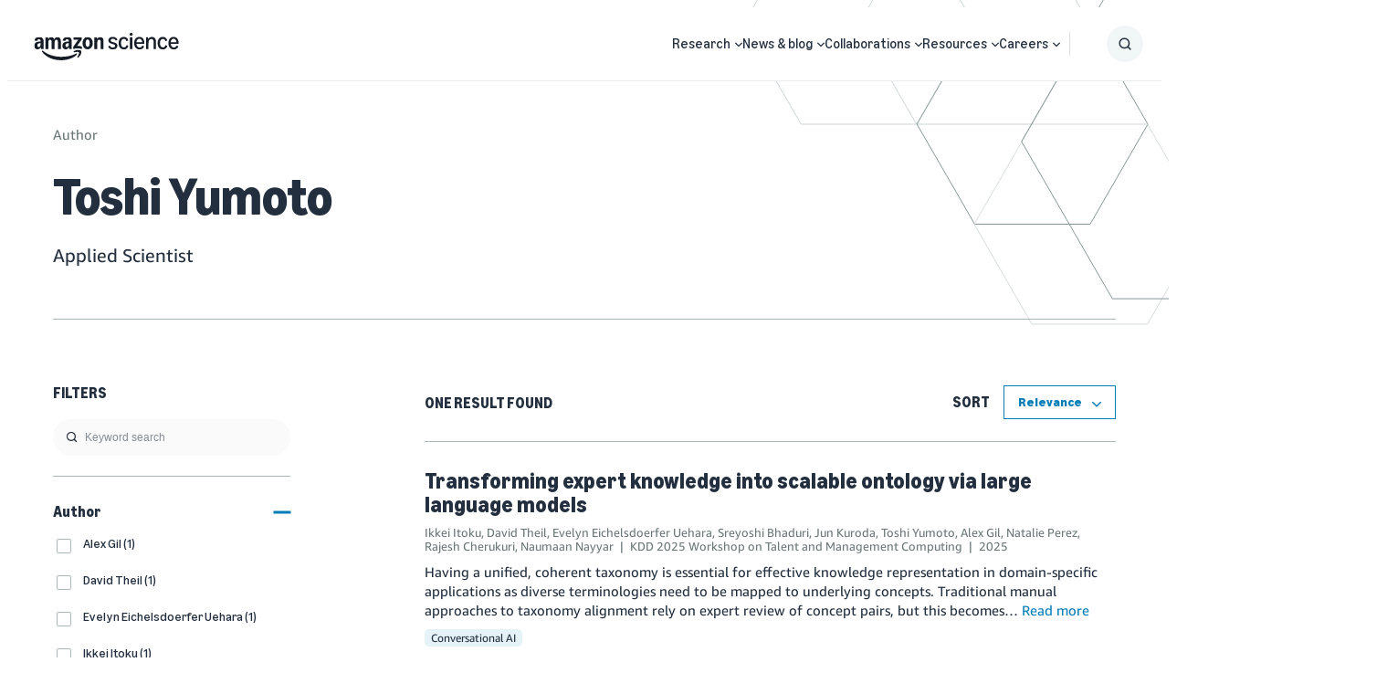

--- FILE ---
content_type: application/javascript
request_url: https://cdn.parsely.com/keys/amazon.science/p.js
body_size: 26788
content:
(function() {window.PARSELY = window.PARSELY || {}; window.PARSELY.version = "2.3.0"; window.PARSELY.majorVersion = 2; window.PARSELY.hotfixName = ""; window.PARSELY.flavor = "conversions-engagedtime-slots-video"; window.PARSELY.__template_track_ips = true; window.PARSELY.__template_heartbeat_should_honor_autotrack = undefined; window.PARSELY.__template_limit_et_sample_len = false; window.PARSELY.__template_apikey = "amazon.science"; window.PARSELY.__template_is_first_party = false; window.PARSELY.__template_pixelhost = ""; window.PARSELY.__template_customizations = {"customer":{"apikey":"amazon.science"},"conversions":[{"type":"Newsletter Signup","selector":"form#mktoForm_1001","event":"submit","label":"Newsletter Signup"},{"type":"Lead Capture","selector":"a[data-parsely-pdf-tracking='']","event":"click","label":"PDF Download","poll":true,"allowedUrls":["/publications/","/alexa-prize/proceedings/"]},{"type":"Lead Capture","selector":"a[data-parsely-code-dataset-tracking='']","event":"click","label":"Code & Dataset Referrals","poll":true}]}; })();

/*! parsely-js-api - v2.3.0 - 2024-04-12
 * http://www.parsely.com/
 * 2024 Parsely, Inc. */

function _typeof(e){"@babel/helpers - typeof";return(_typeof="function"==typeof Symbol&&"symbol"==typeof Symbol.iterator?function(e){return typeof e}:function(e){return e&&"function"==typeof Symbol&&e.constructor===Symbol&&e!==Symbol.prototype?"symbol":typeof e})(e)}window.PARSELY=window.PARSELY||{},function(){var e=function(){return function(e){this!==window&&void 0!==this&&(this.msgs.length>=100&&(this.msgs=this.msgs.slice(0,100)),this.msgs.push(e))}};PARSELY.console={"msgs":[],"log":e(),"dir":e()}}(),function(){var e,t=PARSELY.console;try{e=document.getElementById("parsely-cfg").getAttribute("data-parsely-site")}catch(r){e=null}var n=PARSELY.site||e||PARSELY.__template_apikey||"missing.parsely.com",i=document.location.protocol+"//"+(PARSELY.pixelhost||PARSELY.__template_pixelhost||"p1.parsely.com");PARSELY.pInit=function(e){if(e.error===undefined){if(t.log("Static configuration loaded"),"object"===_typeof(PARSELY.config))for(var n in PARSELY.config)PARSELY.config.hasOwnProperty(n)&&(e[n]=PARSELY.config[n]);PARSELY.config=e,PARSELY.urls={"static":null,"config":null,"pixel":i},PARSELY._sync=!0,PARSELY.is_first_party=PARSELY.__template_is_first_party||!1}else t.log("Unable to load static configuration")},t.log("Loading configuration statically");var o={"apikey":n,"uuid":null,"network_uuid":null,"apikey_uuid":null,"settings":{"debug":!1,"widget":!1,"tracker":!0,"test":window._parselyIsTest||!1},"bundle":null,"customizations":PARSELY.__template_customizations||null,"track_ip_addresses":null==PARSELY.__template_track_ips||PARSELY.__template_track_ips,"heartbeat_should_honor_autotrack":PARSELY.__template_heartbeat_should_honor_autotrack||!1,"limit_et_sample_len":PARSELY.__template_limit_et_sample_len||!1,"is_remote_config":!1};PARSELY.pInit(o)}(),"object"!==("undefined"==typeof JSON?"undefined":_typeof(JSON))&&(JSON={}),function(){"use strict";function e(e){return e<10?"0"+e:e}function t(){return this.valueOf()}function n(e){return r.lastIndex=0,r.test(e)?'"'+e.replace(r,function(e){var t=u[e];return"string"==typeof t?t:"\\u"+("0000"+e.charCodeAt(0).toString(16)).slice(-4)})+'"':'"'+e+'"'}function i(e,t){var o,r,u,c,l,f=a,p=t[e];switch(p&&"object"===_typeof(p)&&"function"==typeof p.toJSON&&(p=p.toJSON(e)),"function"==typeof d&&(p=d.call(t,e,p)),_typeof(p)){case"string":return n(p);case"number":return isFinite(p)?String(p):"null";case"boolean":case"null":return String(p);case"object":if(!p)return"null";if(a+=s,l=[],"[object Array]"===Object.prototype.toString.apply(p)){for(c=p.length,o=0;o<c;o+=1)l[o]=i(o,p)||"null";return u=0===l.length?"[]":a?"[\n"+a+l.join(",\n"+a)+"\n"+f+"]":"["+l.join(",")+"]",a=f,u}if(d&&"object"===_typeof(d))for(c=d.length,o=0;o<c;o+=1)"string"==typeof d[o]&&(u=i(r=d[o],p))&&l.push(n(r)+(a?": ":":")+u);else for(r in p)Object.prototype.hasOwnProperty.call(p,r)&&(u=i(r,p))&&l.push(n(r)+(a?": ":":")+u);return u=0===l.length?"{}":a?"{\n"+a+l.join(",\n"+a)+"\n"+f+"}":"{"+l.join(",")+"}",a=f,u}}window.PARSELY||(window.PARSELY={});var o=window.PARSELY;o.JSON||(o.JSON=window.JSON||{});var r=/[\\"\u0000-\u001f\u007f-\u009f\u00ad\u0600-\u0604\u070f\u17b4\u17b5\u200c-\u200f\u2028-\u202f\u2060-\u206f\ufeff\ufff0-\uffff]/g;"function"!=typeof Date.prototype.toJSON&&(Date.prototype.toJSON=function(){return isFinite(this.valueOf())?this.getUTCFullYear()+"-"+e(this.getUTCMonth()+1)+"-"+e(this.getUTCDate())+"T"+e(this.getUTCHours())+":"+e(this.getUTCMinutes())+":"+e(this.getUTCSeconds())+"Z":null},Boolean.prototype.toJSON=t,Number.prototype.toJSON=t,String.prototype.toJSON=t);var a,s,u,d;"function"!=typeof JSON.stringify&&(u={"\b":"\\b","\t":"\\t","\n":"\\n","\f":"\\f","\r":"\\r",'"':'\\"',"\\":"\\\\"},JSON.stringify=function(e,t,n){var o;if(a="",s="","number"==typeof n)for(o=0;o<n;o+=1)s+=" ";else"string"==typeof n&&(s=n);if(d=t,t&&"function"!=typeof t&&("object"!==_typeof(t)||"number"!=typeof t.length))throw new Error("JSON.stringify");return i("",{"":e})}),"function"!=typeof JSON.parse&&(JSON.parse=function(){function e(e){return e.replace(/\\(?:u(.{4})|([^u]))/g,function(e,t,n){return t?String.fromCharCode(parseInt(t,16)):a[n]})}var t,n,i,o,r,a={"\\":"\\",'"':'"',"/":"/","t":"\t","n":"\n","r":"\r","f":"\f","b":"\b"},s={"go":function(){t="ok"},"firstokey":function(){o=r,t="colon"},"okey":function(){o=r,t="colon"},"ovalue":function(){t="ocomma"},"firstavalue":function(){t="acomma"},"avalue":function(){t="acomma"}},u={"go":function(){t="ok"},"ovalue":function(){t="ocomma"},"firstavalue":function(){t="acomma"},"avalue":function(){t="acomma"}},d={"{":{"go":function(){n.push({"state":"ok"}),i={},t="firstokey"},"ovalue":function(){n.push({"container":i,"state":"ocomma","key":o}),i={},t="firstokey"},"firstavalue":function(){n.push({"container":i,"state":"acomma"}),i={},t="firstokey"},"avalue":function(){n.push({"container":i,"state":"acomma"}),i={},t="firstokey"}},"}":{"firstokey":function(){var e=n.pop();r=i,i=e.container,o=e.key,t=e.state},"ocomma":function(){var e=n.pop();i[o]=r,r=i,i=e.container,o=e.key,t=e.state}},"[":{"go":function(){n.push({"state":"ok"}),i=[],t="firstavalue"},"ovalue":function(){n.push({"container":i,"state":"ocomma","key":o}),i=[],t="firstavalue"},"firstavalue":function(){n.push({"container":i,"state":"acomma"}),i=[],t="firstavalue"},"avalue":function(){n.push({"container":i,"state":"acomma"}),i=[],t="firstavalue"}},"]":{"firstavalue":function(){var e=n.pop();r=i,i=e.container,o=e.key,t=e.state},"acomma":function(){var e=n.pop();i.push(r),r=i,i=e.container,o=e.key,t=e.state}},":":{"colon":function(){if(Object.hasOwnProperty.call(i,o))throw new SyntaxError("Duplicate key '"+o+'"');t="ovalue"}},",":{"ocomma":function(){i[o]=r,t="okey"},"acomma":function(){i.push(r),t="avalue"}},"true":{"go":function(){r=!0,t="ok"},"ovalue":function(){r=!0,t="ocomma"},"firstavalue":function(){r=!0,t="acomma"},"avalue":function(){r=!0,t="acomma"}},"false":{"go":function(){r=!1,t="ok"},"ovalue":function(){r=!1,t="ocomma"},"firstavalue":function(){r=!1,t="acomma"},"avalue":function(){r=!1,t="acomma"}},"null":{"go":function(){r=null,t="ok"},"ovalue":function(){r=null,t="ocomma"},"firstavalue":function(){r=null,t="acomma"},"avalue":function(){r=null,t="acomma"}}};return function(i,o){var a,c=/^[\u0020\t\n\r]*(?:([,:\[\]{}]|true|false|null)|(-?\d+(?:\.\d*)?(?:[eE][+\-]?\d+)?)|"((?:[^\r\n\t\\\"]|\\(?:["\\\/trnfb]|u[0-9a-fA-F]{4}))*)")/;t="go",n=[];try{for(;;){if(!(a=c.exec(i)))break;a[1]?d[a[1]][t]():a[2]?(r=+a[2],u[t]()):(r=e(a[3]),s[t]()),i=i.slice(a[0].length)}}catch(l){t=l}if("ok"!==t||/[^\u0020\t\n\r]/.test(i))throw t instanceof SyntaxError?t:new SyntaxError("JSON");return"function"==typeof o?function f(e,t){var n,i,a=e[t];if(a&&"object"===_typeof(a))for(n in r)Object.prototype.hasOwnProperty.call(a,n)&&((i=f(a,n))!==undefined?a[n]=i:delete a[n]);return o.call(e,t,a)}({"":r},""):r}}())}(),function(){this.PARSELY||(this.PARSELY={});var e=this.PARSELY,t=!1,n=/xyz/.test(function(){xyz})?/\b_super\b/:/.*/;e.Class=function(){},e.Class.extend=function(e){function i(){!t&&this.init&&this.init.apply(this,arguments)}var o=this.prototype;t=!0;var r=new this;t=!1;for(var a in e)r[a]="function"==typeof e[a]&&"function"==typeof o[a]&&n.test(e[a])?function(e,t){return function(){var n=this._super;this._super=o[e];var i=t.apply(this,arguments);return this._super=n,i}}(a,e[a]):e[a];return i.prototype=r,i.constructor=i,i.extend=arguments.callee,i}}(),function(e,t){"undefined"==typeof PARSELY&&(PARSELY={}),"object"===("undefined"==typeof module?"undefined":_typeof(module))&&"object"===_typeof(module.exports)?(module.exports=e.document?t(e,!0):function(e){if(!e.document)throw new Error("jQuery requires a window with a document");return t(e)},PARSELY.$=PARSELY.jQuery=t(e,!0)):PARSELY.$=PARSELY.jQuery=t(e,!1)}("undefined"!=typeof window?window:this,function(e,t){function n(e){var t=e.length,n=y.type(e);return"function"!==n&&!y.isWindow(e)&&(!(1!==e.nodeType||!t)||("array"===n||0===t||"number"==typeof t&&t>0&&t-1 in e))}function i(e){var t;for(t in e)if(("data"!==t||!y.isEmptyObject(e[t]))&&"toJSON"!==t)return!1;return!0}function o(e,t,n,i){if(y.acceptData(e)){var o,r,a=y.expando,s=e.nodeType,u=s?y.cache:e,c=s?e[a]:e[a]&&a;if(c&&u[c]&&(i||u[c].data)||n!==undefined||"string"!=typeof t)return c||(c=s?e[a]=d.pop()||y.guid++:a),u[c]||(u[c]=s?{}:{"toJSON":y.noop}),"object"!==_typeof(t)&&"function"!=typeof t||(i?u[c]=y.extend(u[c],t):u[c].data=y.extend(u[c].data,t)),r=u[c],i||(r.data||(r.data={}),r=r.data),n!==undefined&&(r[y.camelCase(t)]=n),"string"==typeof t?null==(o=r[t])&&(o=r[y.camelCase(t)]):o=r,o}}function r(){return!0}function a(){return!1}function s(){try{return P.activeElement}catch(e){}}function u(e,t,n,i){var o;if(y.isArray(t))y.each(t,function(t,o){n||Y.test(e)?i(e,o):u(e+"["+("object"===_typeof(o)?t:"")+"]",o,n,i)});else if(n||"object"!==y.type(t))i(e,t);else for(o in t)u(e+"["+o+"]",t[o],n,i)}var d=[],c=d.slice,l=(d.concat,d.push),f=(d.indexOf,{}),p=f.toString,v=f.hasOwnProperty,g={},h="1.11.1 -deprecated,-css,-css/addGetHookIf,-css/curCSS,-css/defaultDisplay,-css/hiddenVisibleSelectors,-css/support,-css/swap,-css/var/cssExpand,-css/var/isHidden,-css/var/rmargin,-css/var/rnumnonpx,-effects,-effects/Tween,-effects/animatedSelector,-effects/support,-dimensions,-offset,-ajax,-ajax/jsonp,-ajax/load,-ajax/parseJSON,-ajax/parseXML,-ajax/script,-ajax/var/nonce,-ajax/var/rquery,-ajax/xhr,-manipulation/_evalUrl",y=function D(e,t){return new D.fn.init(e,t)},m=/^[\s\uFEFF\xA0]+|[\s\uFEFF\xA0]+$/g,b=/^-ms-/,_=/-([\da-z])/gi,w=function(e,t){return t.toUpperCase()};y.fn=y.prototype={"jquery":h,"constructor":y,"selector":"","length":0,"toArray":function(){return c.call(this)},"get":function(e){return null!=e?e<0?this[e+this.length]:this[e]:c.call(this)},"pushStack":function(e){var t=y.merge(this.constructor(),e);return t.prevObject=this,t.context=this.context,t},"each":function(e,t){return y.each(this,e,t)},"map":function(e){return this.pushStack(y.map(this,function(t,n){return e.call(t,n,t)}))},"slice":function(){return this.pushStack(c.apply(this,arguments))},"first":function(){return this.eq(0)},"last":function(){return this.eq(-1)},"eq":function(e){var t=this.length,n=+e+(e<0?t:0);return this.pushStack(n>=0&&n<t?[this[n]]:[])},"end":function(){return this.prevObject||this.constructor(null)},"push":l,"sort":d.sort,"splice":d.splice},y.extend=y.fn.extend=function(){var e,t,n,i,o,r,a=arguments[0]||{},s=1,u=arguments.length,d=!1;for("boolean"==typeof a&&(d=a,a=arguments[s]||{},s++),"object"===_typeof(a)||y.isFunction(a)||(a={}),s===u&&(a=this,s--);s<u;s++)if(null!=(o=arguments[s]))for(i in o)e=a[i],a!==(n=o[i])&&(d&&n&&(y.isPlainObject(n)||(t=y.isArray(n)))?(t?(t=!1,r=e&&y.isArray(e)?e:[]):r=e&&y.isPlainObject(e)?e:{},a[i]=y.extend(d,r,n)):n!==undefined&&(a[i]=n));return a},y.extend({"expando":"jQuery"+(h+Math.random()).replace(/\D/g,""),"isReady":!0,"error":function(e){throw new Error(e)},"noop":function(){},"isFunction":function(e){return"function"===y.type(e)},"isArray":Array.isArray||function(e){return"array"===y.type(e)},"isWindow":function(e){return null!=e&&e==e.window},"isNumeric":function(e){return!y.isArray(e)&&e-parseFloat(e)>=0},"isEmptyObject":function(e){var t;for(t in e)return!1;return!0},"isPlainObject":function(e){var t;if(!e||"object"!==y.type(e)||e.nodeType||y.isWindow(e))return!1;try{if(e.constructor&&!v.call(e,"constructor")&&!v.call(e.constructor.prototype,"isPrototypeOf"))return!1}catch(n){return!1}if(g.ownLast)for(t in e)return v.call(e,t);for(t in e);return t===undefined||v.call(e,t)},"type":function(e){return null==e?e+"":"object"===_typeof(e)||"function"==typeof e?f[p.call(e)]||"object":_typeof(e)},"camelCase":function(e){return e.replace(b,"ms-").replace(_,w)},"nodeName":function(e,t){return e.nodeName&&e.nodeName.toLowerCase()===t.toLowerCase()},"each":function(e,t,i){var o=0,r=e.length,a=n(e);if(i){if(a)for(;o<r&&!1!==t.apply(e[o],i);o++);else for(o in e)if(!1===t.apply(e[o],i))break}else if(a)for(;o<r&&!1!==t.call(e[o],o,e[o]);o++);else for(o in e)if(!1===t.call(e[o],o,e[o]))break;return e},"trim":function(e){return null==e?"":(e+"").replace(m,"")},"makeArray":function(e,t){var i=t||[];return null!=e&&(n(Object(e))?y.merge(i,"string"==typeof e?[e]:e):l.call(i,e)),i},"guid":1,"now":function(){return+new Date},"support":g}),y.each("Boolean Number String Function Array Date RegExp Object Error".split(" "),function(e,t){f["[object "+t+"]"]=t.toLowerCase()});var S,E=/^<(\w+)\s*\/?>(?:<\/\1>|)$/,P=e.document,A=/^(?:\s*(<[\w\W]+>)[^>]*|#([\w-]*))$/;(y.fn.init=function(e,t){var n,i;if(!e)return this;if("string"==typeof e){if((n="<"===e.charAt(0)&&">"===e.charAt(e.length-1)&&e.length>=3?[null,e,null]:A.exec(e))&&(n[1]||!t)){if(n[1]){if(t=t instanceof y?t[0]:t,y.merge(this,y.parseHTML(n[1],t&&t.nodeType?t.ownerDocument||t:P,!0)),E.test(n[1])&&y.isPlainObject(t))for(n in t)y.isFunction(this[n])?this[n](t[n]):this.attr(n,t[n]);return this}return(i=P.getElementById(n[2]))&&i.parentNode&&(this.length=1,this[0]=i),this.context=P,this.selector=e,this}}else{if(e.nodeType)return this.context=this[0]=e,this.length=1,this;if(y.isFunction(e))return"undefined"!=typeof S.ready?S.ready(e):e(y)}return e.selector!==undefined&&(this.selector=e.selector,this.context=e.context),y.makeArray(e,this)}).prototype=y.fn,S=y(P);var k,x=/\S+/g,O="undefined"==typeof undefined?"undefined":_typeof(undefined);for(k in y(g))break;g.ownLast="0"!==k,y.acceptData=function(e){var t=y.noData[(e.nodeName+" ").toLowerCase()],n=+e.nodeType||1;return(1===n||9===n)&&(!t||!0!==t&&e.getAttribute("classid")===t)};y.extend({"cache":{},"noData":{"applet ":!0,"embed ":!0,"object ":"clsid:D27CDB6E-AE6D-11cf-96B8-444553540000"},"hasData":function(e){return!!(e=e.nodeType?y.cache[e[y.expando]]:e[y.expando])&&!i(e)},"data":function(e,t,n){return o(e,t,n)},"_data":function(e,t,n){return o(e,t,n,!0)}});!function(){var t,n,i=P.createElement("div");for(t in{"submit":!0,"change":!0,"focusin":!0})n="on"+t,(g[t+"Bubbles"]=n in e)||(i.setAttribute(n,"t"),g[t+"Bubbles"]=!1===i.attributes[n].expando);i=null}();var R=/^key/,L=/^(?:mouse|pointer|contextmenu)|click/,T=/^(?:focusinfocus|focusoutblur)$/,C=/^([^.]*)(?:\.(.+)|)$/;y.event={"global":{},"add":function(e,t,n,i,o){var r,a,s,u,d,c,l,f,p,v,g,h=y._data(e);if(h){for(n.handler&&(n=(u=n).handler,o=u.selector),n.guid||(n.guid=y.guid++),(a=h.events)||(a=h.events={}),(c=h.handle)||((c=h.handle=function(e){return _typeof(y)===O||e&&y.event.triggered===e.type?undefined:y.event.dispatch.apply(c.elem,arguments)}).elem=e),s=(t=(t||"").match(x)||[""]).length;s--;)p=g=(r=C.exec(t[s])||[])[1],v=(r[2]||"").split(".").sort(),p&&(d=y.event.special[p]||{},p=(o?d.delegateType:d.bindType)||p,d=y.event.special[p]||{},l=y.extend({"type":p,"origType":g,"data":i,"handler":n,"guid":n.guid,"selector":o,"needsContext":o&&y.expr.match.needsContext.test(o),"namespace":v.join(".")},u),(f=a[p])||((f=a[p]=[]).delegateCount=0,d.setup&&!1!==d.setup.call(e,i,v,c)||(e.addEventListener?e.addEventListener(p,c,!1):e.attachEvent&&e.attachEvent("on"+p,c))),d.add&&(d.add.call(e,l),l.handler.guid||(l.handler.guid=n.guid)),o?f.splice(f.delegateCount++,0,l):f.push(l),y.event.global[p]=!0);e=null}},"trigger":function(t,n,i,o){var r,a,s,u,d,c,l,f=[i||P],p=v.call(t,"type")?t.type:t,g=v.call(t,"namespace")?t.namespace.split("."):[];if(s=c=i=i||P,3!==i.nodeType&&8!==i.nodeType&&!T.test(p+y.event.triggered)&&(p.indexOf(".")>=0&&(p=(g=p.split(".")).shift(),g.sort()),a=p.indexOf(":")<0&&"on"+p,t=t[y.expando]?t:new y.Event(p,"object"===_typeof(t)&&t),t.isTrigger=o?2:3,t.namespace=g.join("."),t.namespace_re=t.namespace?new RegExp("(^|\\.)"+g.join("\\.(?:.*\\.|)")+"(\\.|$)"):null,t.result=undefined,t.target||(t.target=i),n=null==n?[t]:y.makeArray(n,[t]),d=y.event.special[p]||{},o||!d.trigger||!1!==d.trigger.apply(i,n))){if(!o&&!d.noBubble&&!y.isWindow(i)){for(u=d.delegateType||p,T.test(u+p)||(s=s.parentNode);s;s=s.parentNode)f.push(s),c=s;c===(i.ownerDocument||P)&&f.push(c.defaultView||c.parentWindow||e)}for(l=0;(s=f[l++])&&!t.isPropagationStopped();)t.type=l>1?u:d.bindType||p,(r=(y._data(s,"events")||{})[t.type]&&y._data(s,"handle"))&&r.apply(s,n),(r=a&&s[a])&&r.apply&&y.acceptData(s)&&(t.result=r.apply(s,n),!1===t.result&&t.preventDefault());if(t.type=p,!o&&!t.isDefaultPrevented()&&(!d._default||!1===d._default.apply(f.pop(),n))&&y.acceptData(i)&&a&&i[p]&&!y.isWindow(i)){(c=i[a])&&(i[a]=null),y.event.triggered=p;try{i[p]()}catch(h){}y.event.triggered=undefined,c&&(i[a]=c)}return t.result}},"dispatch":function(e){e=y.event.fix(e);var t,n,i,o,r,a=[],s=c.call(arguments),u=(y._data(this,"events")||{})[e.type]||[],d=y.event.special[e.type]||{};if(s[0]=e,e.delegateTarget=this,!d.preDispatch||!1!==d.preDispatch.call(this,e)){for(a=y.event.handlers.call(this,e,u),t=0;(o=a[t++])&&!e.isPropagationStopped();)for(e.currentTarget=o.elem,r=0;(i=o.handlers[r++])&&!e.isImmediatePropagationStopped();)e.namespace_re&&!e.namespace_re.test(i.namespace)||(e.handleObj=i,e.data=i.data,(n=((y.event.special[i.origType]||{}).handle||i.handler).apply(o.elem,s))!==undefined&&!1===(e.result=n)&&(e.preventDefault(),e.stopPropagation()));return d.postDispatch&&d.postDispatch.call(this,e),e.result}},"handlers":function(e,t){var n,i,o,r,a=[],s=t.delegateCount,u=e.target;if(s&&u.nodeType&&(!e.button||"click"!==e.type))for(;u!=this;u=u.parentNode||this)if(1===u.nodeType&&(!0!==u.disabled||"click"!==e.type)){for(o=[],r=0;r<s;r++)o[n=(i=t[r]).selector+" "]===undefined&&(o[n]=i.needsContext?y(n,this).index(u)>=0:y.find(n,this,null,[u]).length),o[n]&&o.push(i);o.length&&a.push({"elem":u,"handlers":o})}return s<t.length&&a.push({"elem":this,"handlers":t.slice(s)}),a},"fix":function(e){if(e[y.expando])return e;var t,n,i,o=e.type,r=e,a=this.fixHooks[o];for(a||(this.fixHooks[o]=a=L.test(o)?this.mouseHooks:R.test(o)?this.keyHooks:{}),i=a.props?this.props.concat(a.props):this.props,e=new y.Event(r),t=i.length;t--;)e[n=i[t]]=r[n];return e.target||(e.target=r.srcElement||P),3===e.target.nodeType&&(e.target=e.target.parentNode),e.metaKey=!!e.metaKey,a.filter?a.filter(e,r):e},"props":"altKey bubbles cancelable ctrlKey currentTarget eventPhase metaKey relatedTarget shiftKey target timeStamp view which".split(" "),"fixHooks":{},"special":{"load":{"noBubble":!0},"focus":{"trigger":function(){if(this!==s()&&this.focus)try{return this.focus(),!1}catch(e){}},"delegateType":"focusin"},"blur":{"trigger":function(){if(this===s()&&this.blur)return this.blur(),!1},"delegateType":"focusout"}}},y.Event=function(e,t){if(!(this instanceof y.Event))return new y.Event(e,t);e&&e.type?(this.originalEvent=e,this.type=e.type,this.isDefaultPrevented=e.defaultPrevented||e.defaultPrevented===undefined&&!1===e.returnValue?r:a):this.type=e,t&&y.extend(this,t),this.timeStamp=e&&e.timeStamp||y.now(),this[y.expando]=!0},y.Event.prototype={"isDefaultPrevented":a,"isPropagationStopped":a,"isImmediatePropagationStopped":a,"stopPropagation":function(){var e=this.originalEvent;this.isPropagationStopped=r,e&&(e.stopPropagation&&e.stopPropagation(),e.cancelBubble=!0)},"stopImmediatePropagation":function(){var e=this.originalEvent;this.isImmediatePropagationStopped=r,e&&e.stopImmediatePropagation&&e.stopImmediatePropagation(),this.stopPropagation()}},y.fn.extend({"on":function(e,t,n,i,o){var r,s;if("object"===_typeof(e)){"string"!=typeof t&&(n=n||t,t=undefined);for(r in e)this.on(r,t,n,e[r],o);return this}if(null==n&&null==i?(i=t,n=t=undefined):null==i&&("string"==typeof t?(i=n,n=undefined):(i=n,n=t,t=undefined)),!1===i)i=a;else if(!i)return this;return 1===o&&(s=i,(i=function(e){return y().off(e),s.apply(this,arguments)}).guid=s.guid||(s.guid=y.guid++)),this.each(function(){y.event.add(this,e,i,n,t)})},"trigger":function(e,t){return this.each(function(){y.event.trigger(e,t,this)})},"triggerHandler":function(e,t){var n=this[0];if(n)return y.event.trigger(e,t,n,!0)}});g.getSetAttribute,g.input;y.each("blur focus focusin focusout load resize scroll unload click dblclick mousedown mouseup mousemove mouseover mouseout mouseenter mouseleave change select submit keydown keypress keyup error contextmenu".split(" "),function(e,t){y.fn[t]=function(e,n){return arguments.length>0?this.on(t,null,e,n):this.trigger(t)}});var I=/%20/g,Y=/\[\]$/;y.param=function(e,t){var n,i=[],o=function(e,t){t=y.isFunction(t)?t():null==t?"":t,i[i.length]=encodeURIComponent(e)+"="+encodeURIComponent(t)};if(t===undefined&&(t=y.ajaxSettings&&y.ajaxSettings.traditional),y.isArray(e)||e.jquery&&!y.isPlainObject(e))y.each(e,function(){o(this.name,this.value)});else for(n in e)u(n,e[n],t,o);return i.join("&").replace(I,"+")};var N=e.jQuery,j=e.$;return y.noConflict=function(t){return e.$===y&&(e.$=j),t&&e.jQuery===y&&(e.jQuery=N),y},_typeof(t)===O&&(e.jQuery=e.$=y),y}),"undefined"==typeof window.PARSELY&&(window.PARSELY={}),function(e,t){window.PARSELY._lifecycle=t()}(0,function(){"use strict";var e=void 0;try{new EventTarget,e=!1}catch(t){e=!1}var t="function"==typeof Symbol&&"symbol"==_typeof(Symbol.iterator)?function(e){return _typeof(e)}:function(e){return e&&"function"==typeof Symbol&&e.constructor===Symbol&&e!==Symbol.prototype?"symbol":_typeof(e)},n=function(e,t){if(!(e instanceof t))throw new TypeError("Cannot call a class as a function")},i=function(){function e(e,t){for(var n=0;n<t.length;n++){var i=t[n];i.enumerable=i.enumerable||!1,i.configurable=!0,"value"in i&&(i.writable=!0),Object.defineProperty(e,i.key,i)}}return function(t,n,i){return n&&e(t.prototype,n),i&&e(t,i),t}}(),o=function(e,t){if("function"!=typeof t&&null!==t)throw new TypeError("Super expression must either be null or a function, not "+_typeof(t));e.prototype=Object.create(t&&t.prototype,{"constructor":{"value":e,"enumerable":!1,"writable":!0,"configurable":!0}}),t&&(Object.setPrototypeOf?Object.setPrototypeOf(e,t):e.__proto__=t)},r=function(e,t){if(!e)throw new ReferenceError("this hasn't been initialised - super() hasn't been called");return!t||"object"!=_typeof(t)&&"function"!=typeof t?e:t},a=function(){function e(){n(this,e),this._registry={}}return i(e,[{"key":"addEventListener","value":function(e,t){this._getRegistry(e).push(t)}},{"key":"removeEventListener","value":function(e,t){var n=this._getRegistry(e),i=n.indexOf(t);i>-1&&n.splice(i,1)}},{"key":"dispatchEvent","value":function(e){return e.target=this,Object.freeze(e),this._getRegistry(e.type).forEach(function(t){return t(e)}),!0}},{"key":"_getRegistry","value":function(e){return this._registry[e]=this._registry[e]||[]}}]),e}(),s=e?EventTarget:a,u=e?Event:function _(e){n(this,_),this.type=e},d=function(e){function t(e,i){n(this,t);var o=r(this,(t.__proto__||Object.getPrototypeOf(t)).call(this,e));return o.newState=i.newState,o.oldState=i.oldState,o.originalEvent=i.originalEvent,o}return o(t,u),t}(),c="active",l="passive",f="hidden",p="frozen",v="terminated",g="object"===("undefined"==typeof safari?"undefined":t(safari))&&safari.pushNotification,h=["focus","blur","visibilitychange","freeze","resume","pageshow","onpageshow"in self?"pagehide":"unload"],y=function(e){return e.preventDefault(),e.returnValue="Are you sure?"},m=[[c,l,f,v],[c,l,f,p],[f,l,c],[p,f],[p,c],[p,l]].map(function(e){return e.reduce(function(e,t,n){return e[t]=n,e},{})}),b=function(){return document.visibilityState===f?f:document.hasFocus()?c:l};return new(function(e){function t(){n(this,t);var e=r(this,(t.__proto__||Object.getPrototypeOf(t)).call(this)),i=b();return e._state=i,e._unsavedChanges=[],e._handleEvents=e._handleEvents.bind(e),h.forEach(function(t){return addEventListener(t,e._handleEvents,!0)}),g&&addEventListener("beforeunload",function(t){e._safariBeforeUnloadTimeout=setTimeout(function(){t.defaultPrevented||t.returnValue.length>0||e._dispatchChangesIfNeeded(t,f)},0)}),e}return o(t,s),i(t,[{"key":"addUnsavedChanges","value":function(e){!this._unsavedChanges.indexOf(e)>-1&&(0===this._unsavedChanges.length&&addEventListener("beforeunload",y),this._unsavedChanges.push(e))}},{"key":"removeUnsavedChanges","value":function(e){var t=this._unsavedChanges.indexOf(e);t>-1&&(this._unsavedChanges.splice(t,1),0===this._unsavedChanges.length&&removeEventListener("beforeunload",y))}},{"key":"_dispatchChangesIfNeeded","value":function(e,t){if(t!==this._state)for(var n=function(e,t){for(var n,i=0;n=m[i];++i){var o=n[e],r=n[t];if(o>=0&&r>=0&&r>o)return Object.keys(n).slice(o,r+1)}return[]}(this._state,t),i=0;i<n.length-1;++i){var o=n[i],r=n[i+1];this._state=r,this.dispatchEvent(new d("statechange",{"oldState":o,"newState":r,"originalEvent":e}))}}},{"key":"_handleEvents","value":function(e){switch(g&&clearTimeout(this._safariBeforeUnloadTimeout),e.type){case"pageshow":case"resume":this._dispatchChangesIfNeeded(e,b());break;case"focus":this._dispatchChangesIfNeeded(e,c);break;case"blur":this._state===c&&this._dispatchChangesIfNeeded(e,b());break;case"pagehide":case"unload":this._dispatchChangesIfNeeded(e,e.persisted?p:v);break;case"visibilitychange":this._state!==p&&this._state!==v&&this._dispatchChangesIfNeeded(e,b());break;case"freeze":this._dispatchChangesIfNeeded(e,p)}}},{"key":"state","get":function(){return this._state}},{"key":"pageWasDiscarded","get":function(){return document.wasDiscarded||!1}}]),t}())}),function(){this.PARSELY=this.PARSELY||{};var e,t=this.PARSELY;t.util={},(e=t.util).getWindow=function(){if(t.getWindow&&"function"==typeof t.getWindow)return t.getWindow();try{return window.top.document.cookie,window.top}catch(e){try{return window.parent.document.cookie,window.parent}catch(n){return window}}},e.windowSetFunction=function(t,n){var i=e.getWindow(),o=i[t];i[t]=function(){n(),"function"==typeof o&&o()}},e.windowAddEventListener=function(e,t){var n=!1;try{addEventListener("test",null,Object.defineProperty({},"passive",{"get":function(){n=!0}}))}catch(o){}var i=!1;return n&&(i={"passive":!0,"capture":!1}),"undefined"!=typeof window.addEventListener?window.addEventListener(e,t,i):"undefined"!=typeof document.attachEvent&&document.attachEvent("on"+e,t)},e.objAddEventListener=function(e,t,n,i){return i=void 0!==i&&i,"undefined"!=typeof e.addEventListener?e.addEventListener(t,n,i):"undefined"!=typeof e.attachEvent&&e.attachEvent("on"+t,n)},e.getRandomInt=function(e,t){return Math.floor(Math.random()*(t-e+1))+e},e.getEventUrl=function(){return t.config.eventUrl?t.config.eventUrl:t.lastRequest?t.lastRequest.url:e.getWindow().location.href},e.isSafari=function(){return navigator.vendor&&navigator.vendor.indexOf("Apple")>-1&&navigator.userAgent&&-1===navigator.userAgent.indexOf("CriOS")&&-1===navigator.userAgent.indexOf("FxiOS")},e.isFirefox=function(){return"undefined"!=typeof InstallTrigger},e.isIE=function(){return navigator.userAgent&&navigator.userAgent.indexOf("MSIE")>-1&&navigator.userAgent.indexOf("Trident/")>-1},e.getWindowCrypto=function(){var t=e.getWindow();if(t)return t.crypto},e.makeUUID=function(){var t=arguments.length>0&&arguments[0]!==undefined?arguments[0]:"",n=e.getWindowCrypto();return n?t+([1e7]+-1e3+-4e3+-8e3+-1e11).replace(/[018]/g,function(e){return(e^n.getRandomValues(new Uint8Array(1))[0]&15>>e/4).toString(16)}):t+"xxxxxxxxxxxxxxxxxxxxxxxxxxxxxxxx".replace(/x/g,function(){return(16*Math.random()|0).toString(16)})},e.now=function(){return"undefined"!=typeof performance&&"function"==typeof performance.now?Math.round(performance.timing.navigationStart+performance.now()):(new Date).getTime()},e.inIframe=function(){try{return window.self!==window.top}catch(e){return!0}},e.buildNewParamsObject=function(e,t){e.includes("#")&&(e=e.split("#")[0]);var n={},i=e.split("&");return t?i.forEach(function(e){var i=e.split("=");-1===t.indexOf(i[0])&&(n[i[0]]=i[1])}):i.forEach(function(e){var t=e.split("=");n[t[0]]=t[1]}),n}}(),function(e){"use strict";e.Cookies=function(t){var n=function i(e,t,n){return 1===arguments.length?i.get(e):i.set(e,t,n)};return n._document=t.document,n._cacheKeyPrefix="cookey.",n._maxExpireDate=new Date("Fri, 31 Dec 9999 23:59:59 UTC"),n.defaults={"path":"/","secure":!1},n.get=function(e){return n._renewCache(),n._cache[n._cacheKeyPrefix+e]},n.getJSON=function(t){var i=n.get(t);return i===undefined?i:e.JSON.parse(i)},n.set=function(t,i,o){(o=n._getExtendedOptions(o)).expires=n._getExpiresDate(i===undefined?-1:o.expires);try{n._document.cookie=n._generateCookieString(t,i,o)}catch(r){e.console.log(r)}return n},n.setJSON=function(t,i,o){return n.set(t,e.JSON.stringify(i),o),n},n.extendExpiry=function(e,t){var i=n.get(e);if(i===undefined)return!1;n.set(e,i,t)},n.expire=function(e,t){if(e.constructor!==Array)return n.set(e,undefined,t);for(var i=0;i<e.length;i++)n.set(e[i],undefined,t)},n._getExtendedOptions=function(e){return{"path":e&&e.path||n.defaults.path,"domain":e&&e.domain||n.defaults.domain,"expires":e&&e.expires||n.defaults.expires,"secure":e&&e.secure!==undefined?e.secure:n.defaults.secure}},n._isValidDate=function(e){return"[object Date]"===Object.prototype.toString.call(e)&&!isNaN(e.getTime())},n._getExpiresDate=function(e,t){if(t=t||new Date,"number"==typeof e?e=e===Infinity?n._maxExpireDate:new Date(t.getTime()+1e3*e):"string"==typeof e&&(e=new Date(e)),e&&!n._isValidDate(e))throw new Error("`expires` parameter cannot be converted to a valid Date instance");return e},n._generateCookieString=function(t,i,o){t=(t=t.replace(/[^#$&+\^`|]/g,encodeURIComponent)).replace(/\(/g,"%28").replace(/\)/g,"%29"),i=(i+"").replace(/[^!#$&-+\--:<-\[\]-~]/g,encodeURIComponent);var r=(o=o||{}).domain||e.cookieDomain||n._autoCookieDomain,a=t+"="+i;return a+=o.path?";path="+o.path:"",a+=r?";domain="+r:"",a+=o.expires?";expires="+o.expires.toUTCString():"",a+=o.secure?";secure":""},n._getCacheFromString=function(e){for(var t={},i=e?e.split("; "):[],o=0;o<i.length;o++){var r=n._getKeyValuePairFromCookieString(i[o]);if(null!=r){var a=n._cacheKeyPrefix+r.key;t[a]===undefined&&(t[a]=r.value)}}return t},n._getKeyValuePairFromCookieString=function(e){var t=e.indexOf("=");t=t<0?e.length:t;var n=e.substr(0,t),i=e.substr(t+1);try{n=decodeURIComponent(n),i=decodeURIComponent(i)}catch(o){return null}return{"key":n,"value":i}},n._renewCache=function(){try{n._cachedDocumentCookie!==n._document.cookie&&(n._cache=n._getCacheFromString(n._document.cookie),n._cachedDocumentCookie=n._document.cookie)}catch(t){e.console.log(t)}},n._isValidDomain=function(e){var t="cookies.js_dtest",i="1"===n.set(t,1,{"domain":e}).get(t);return n.expire(t,{"domain":e}),i},n._getAutoCookieDomain=function(){var t=e.util.getWindow().location.hostname;if(!isNaN(parseInt(t.replace(".",""),10)))return n._isValidDomain(t)?t:null;var i=t.split(".");if(1===i.length)return t;for(var o,r=2;r<=i.length;r++){var a=i.slice(-r).join(".");if(n._isValidDomain(a)){o=a;break}}return o||t},n._autoCookieDomain=n._getAutoCookieDomain(),n}(e.util.getWindow())}(this.PARSELY),function(e){"use strict";var t=function(){};t.prototype=function(){var t=function i(e,t,n){return 1===arguments.length?i.get(e):i.set(e,t,n)};t._keyPrefix="pStore-",t._delimiter="|^";try{t._store=e.util.getWindow().localStorage}catch(n){t._store=undefined}return t._baseDomain=null,t._quotaErrors=["NS_ERROR_DOM_QUOTA_REACHED","QUOTA_EXCEEDED_ERR","QuotaExceededError","W3CException_DOM_QUOTA_EXCEEDED_ERR"],t.get=function(n){t._migrateCookie(n);var i=t._store[t._keyPrefix+n];if(void 0===i)return undefined;try{i=t._deserialize(i)}catch(r){return console.log("Error deserializing stored data for key "+n),t.expire(n),undefined}if("undefined"!=typeof i.expires){var o=parseInt(i.expires,10);if(!isNaN(o)&&e.util.now()>o)return t.expire(n),undefined}return i.value},t.getJSON=function(n){var i=t.get(n);return void 0===i?i:e.JSON.parse(i)},t.set=function(n,i,o){var r=t._keyPrefix+n;if(void 0===i)return delete t._store[r],t;o=e.Cookies._getExtendedOptions(o);var a,s=e.Cookies._getExpiresDate(o.expires);void 0!==s&&(s=s.getTime());try{a=t._serialize({"value":i,"expires":s})}catch(u){return console.log("Error serializing stored data for key "+n),t}try{t._store[r]=a}catch(u){console.log("Error storing data for key "+r+" in localStorage"),-1!==t._quotaErrors.indexOf(u.name)&&console.log("quota exceeded")}return t},t.setJSON=function(n,i,o){return t.set(n,e.JSON.stringify(i),o),t},t.extendExpiry=function(e,n){var i=t.get(e);if(void 0===i)return!1;t.set(e,i,n)},t.expire=function(e,n){return t.set(e,undefined,n)},t._serialize=function(e){return e.value+t._delimiter+e.expires},t._deserialize=function(e){var n=e.split(t._delimiter),i={"value":n[0]};return n.length>1&&(i.expires=n[1]),i},t._migrateCookie=function(n){var i=e.Cookies.get(n);if(e.Cookies.expire(n),void 0!==i){var o=e.ParselyStorage.defaults[n],r={};void 0!==o&&(r.expires=o),t.set(n,i,r)}},{"constructor":t,"get":t.get,"getJSON":t.getJSON,"set":t.set,"setJSON":t.setJSON,"extendExpiry":t.extendExpiry,"expire":t.expire}}();var n=function(){};n.prototype=function(){var n=new t,i=function(){var t=n._keyPrefix;try{return e.util.getWindow().localStorage.setItem(t,t),e.util.getWindow().localStorage.removeItem(t),!0}catch(i){return!1}}()&&function(){var t=!1,n=e.Cookies.get("_parsely_visitor");return void 0!==n&&"{"!==n.charAt(0)&&(t=!0),!!e.util.isSafari()||!0===e.use_localstorage&&!t}()?n:e.Cookies;return{"supportsCookies":"cookie"in document&&(document.cookie.length>0||(document.cookie="test").indexOf.call(document.cookie,"test")>-1),"get":i.get,"getJSON":i.getJSON,"set":i.set,"setJSON":i.setJSON,"extendExpiry":i.extendExpiry,"expire":i.expire,"defaults":{"visitor":{"key":"_parsely_visitor","expires":34164e3,"secure":!1},"session":{"key":"_parsely_session","expires":1800,"secure":!1}}}}(),e.ParselyStorage=new n}(this.PARSELY),function(){var e=this.PARSELY,t=e.Class,n=e.ParselyStorage,i=e.console,o=e.JSON,r=["id"],a=t.extend({"init":function(){this.visitorCookieName=e.visitorCookieName||n.defaults.visitor.key,this.visitorCookieTimeoutSecs=e.visitorCookieTimeoutSecs||n.defaults.visitor.expires,this.visitorCookieSecure=e.visitorCookieSecure||n.defaults.visitor.secure,this.legacyVisitorCookieName=e.legacyVisitorCookieName||"parsely_uuid"},"getVisitorInfo":function(t){t=t||!1;var r=n.get(this.visitorCookieName);if(void 0===r){var a=n.get(this.legacyVisitorCookieName),s=e.config.apikey_uuid||e.config.uuid;!1!==e.optout_disabled_cookies&&void 0===a&&!1===n.supportsCookies&&(a="OPTOUT",i.log("Setting visitor ID to OPTOUT")),void 0===a&&null!==s?(a=s,i.log("No existing visitor ID found, using UUID from config: "+a)):i.log("Using existing value for visitor ID: "+a),r=this.initVisitor(a),n.expire("parsely_uuid")}else{var u=!1;try{r=o.parse(r),u=!0}catch(d){i.log('Unable to JSON parse visitorInfo "'+r+'", assuming ampid.'),r=this.initVisitor(r)}u&&t&&this.extendVisitorExpiry()}return e.config.parsely_site_uuid=r.id,r},"initVisitor":function(e){return this.setVisitorInfo({"id":e,"session_count":0,"last_session_ts":0})},"setVisitorInfo":function(e){for(var t=0;t<r.length;t++){var i=r[t];if("undefined"==typeof e[i]||null===e[i])return!1}return n.setJSON(this.visitorCookieName,e,{"expires":this.visitorCookieTimeoutSecs,"secure":this.visitorCookieSecure}),e},"extendVisitorExpiry":function(){n.extendExpiry(this.visitorCookieName,{"expires":this.visitorCookieTimeoutSecs,"secure":this.visitorCookieSecure})}});e.visitorManager=new a}(),function(){var e=this.PARSELY,t=e.util,n=e.Class,i=e.ParselyStorage,o=e.console,r=e.visitorManager,a=n.extend({"init":function(){this.windowAlias=t.getWindow(),this.documentAlias=this.windowAlias.document,this.sessionCookieName=e.sessionCookieName||i.defaults.session.key,this.sessionCookieTimeoutSecs=i.defaults.session.expires,this.sessionCookieSecure=e.sessionCookieSecure||i.defaults.session.secure,o.log("Initializing session."),this.getSession(!1)},"getSession":function(n){n=n||!1;var a=r.getVisitorInfo(),s=i.getJSON(this.sessionCookieName);if(void 0===s){var u,d;!1===a?(u=1,d=0):(a.session_count++,u=a.session_count,d=a.last_session_ts);var c=new Date;s={"sid":u,"surl":t.getEventUrl(),"sref":e.lastRequest?e.lastRequest.urlref:this.documentAlias.referrer,"sts":c.getTime(),"slts":d},o.log("Session expired/never existed, creating new session with "+this.sessionCookieTimeoutSecs+"s timeout: "+e.JSON.stringify(s)),i.setJSON(this.sessionCookieName,s,{"expires":this.sessionCookieTimeoutSecs,"secure":this.sessionCookieSecure}),a.last_session_ts=s.sts,r.setVisitorInfo(a)}else n&&this.extendSessionExpiry();return s},"extendSessionExpiry":function(){i.extendExpiry(this.sessionCookieName,{"expires":this.sessionCookieTimeoutSecs,"secure":this.sessionCookieSecure})}});e.sessionManager=new a}(),function(){var e=this.PARSELY,t=e.util,n=e.JSON,i=e.$,o=t.getWindow().document;PARSELY.getLdJsonMetas=function(){for(var e=o.getElementsByTagName("script"),t=0;t<e.length;t++){var i=e[t];if("application/ld+json"===i.getAttribute("type")){var r;try{r=n.parse(i.innerHTML)}catch(a){return null}return{"type":"NewsArticle"===r["@type"]?"post":"sectionpage","title":r.headline,"link":r.url,"image_url":r.thumbnailUrl,"pub_date":r.dateCreated,"section":r.articleSection,"authors":r.creator,"tags":r.keywords}}}return null},PARSELY.getRepeatedMetaMetas=function(){for(var e={},t=o.getElementsByTagName("meta"),n={"parsely-title":"title","parsely-link":"link","parsely-image-url":"image_url","parsely-type":"type","parsely-post-id":"post_id","parsely-pub-date":"pub_date","parsely-section":"section","parsely-author":"authors","parsely-tags":"tags"},r=0;r<t.length;r++){var a=t[r],s=n[a.getAttribute("name")];if(void 0!==s){var u=a.getAttribute("content");"authors"===s?"undefined"==typeof e[s]?e[s]=[u]:e[s].push(u):e[s]="tags"===s?u.split(","):u}}return i.isEmptyObject(e)?null:e},PARSELY.getParselyPageMetas=function(){for(var e=o.getElementsByTagName("meta"),t=0;t<e.length;t++){var i=e[t];if("parsely-page"===i.getAttribute("name")){var r=i.getAttribute("value")||i.getAttribute("content");try{return n.parse(r)}catch(a){return null}}}return null},PARSELY.getMetas=function(){return this.getRepeatedMetaMetas()||this.getParselyPageMetas()||this.getLdJsonMetas()}}(),function(){function e(e){for(var t=0,n=0;e;)t+=e.offsetLeft,n+=e.offsetTop,e=e.offsetParent;return[t,n]}function t(e){var n=r.slots.hasParselySlots?u:"id";if(null!==e.getAttribute(n))return"//*[@"+n+'="'+e.getAttribute(n)+'"]';if(e===document.body)return"//"+e.tagName.toLowerCase();for(var i=0,o=e.parentNode?e.parentNode.childNodes:[],a=0;a<o.length;a++){var s=o[a];if(s===e)return t(e.parentNode)+"/"+e.tagName.toLowerCase()+"["+(i+1)+"]";s.nodeType===d&&s.tagName===e.tagName&&i++}}function n(e){if(!e||0===e.indexOf("#")||0===e.indexOf("javascript"))return!0;var t=window.location.href;return e===t||0===e.indexOf(t+"#")}function i(e,t){function n(e,t){return e===document||t>=i||!e?null:"A"===e.nodeName?e:n(e.parentNode,t+1)}var i=(t=t||{}).maxHeight||5;return n(e,0)}function o(e){return e.getAttribute("parsely-target")||e.href}var r=this.PARSELY,a=r.util,s=r.ParselyStorage,u="data-parsely-slot";if(r.slots=r.slots||{},document.querySelector){r.slots.discoverSlots=function(){r.slots.hasParselySlots=!!document.querySelector("["+u+"]"),r.slots.discoveryTime=a.now()},r.slots.discoverSlots(),r.slots.reset=function(){r.slots.discoverSlots()};var d=1;a.objAddEventListener(document.body,"click",function(a){var u=i(a.target?a.target:a.srcElement);if(null===u)return!0;if(!n(u.getAttribute("href"))){var d=e(u),c=t(u),l={"url":r.util.getEventUrl(),"x":d[0],"y":d[1],"xpath":c,"href":o(u)};s.setJSON("_parsely_slot_click",l)}},!0)}else r.console("Slot tracking not supported on this browser")}(),function(e){"use strict";var t=e.$;e.Sampler=function(n){var i={};if(i._hasStartedSampling=!1,i._accumulators={},i._baseHeartbeatInterval=15e4,i._jitterRange=5e3,i._jitterFloor=0-i._jitterRange/2,t.isNumeric(e.secondsBetweenHeartbeats)){var o=i._baseHeartbeatInterval/1e3,r=e.secondsBetweenHeartbeats<o&&!0===n._parselyIsTest;(e.secondsBetweenHeartbeats>o||r)&&(i._baseHeartbeatInterval=1e3*e.secondsBetweenHeartbeats)}return i.trackKey=function(t,o,r){if((void 0===o||"function"==typeof o)&&void 0!==r){if(!i._accumulators.hasOwnProperty(t)){var a=i._baseHeartbeatInterval;i._accumulators[t]={"ms":0,"totalMs":0,"firstSampleTime":e.util.now(),"lastSampleTime":e.util.now(),"lastActiveSampleTime":undefined,"sampleFn":o,"heartbeatFn":r,"heartbeatInterval":a,"heartbeatTimer":undefined,"baseHeartbeatInterval":a}}!1===i._hasStartedSampling&&(n.setInterval(i._sample,100),i._hasStartedSampling=!0),i._setHeartbeatTimeout(t)}},i._setHeartbeatTimeout=function(e){var t=i._accumulators[e];"undefined"!=typeof t.heartbeatTimer&&i._unsetHeartbeatTimeout(e);var o=Math.random()*i._jitterRange+i._jitterFloor,r=t.heartbeatInterval+o;t.heartbeatTimer=n.setTimeout(function(){i.sendHeartbeat(e)},r)},i._unsetHeartbeatTimeout=function(e){var t=i._accumulators[e];n.clearTimeout(t.heartbeatTimer),t.heartbeatTimer=undefined},i._backoff=function(t,n){var i=.3*((n=void 0===n?e.util.now()-t.firstSampleTime:n)/1e3+35),o=Math.min(36e5,i);t.heartbeatInterval=1e3*o},i.dropKey=function(e){delete i._accumulators[e]},i._sample=function(t,n){t=void 0===t?e.util.now():t;var o,r,a,s;for(var u in i._accumulators)o=i._accumulators[u],a=t-(void 0===n?o.lastSampleTime:n),r="undefined"==typeof o.sampleFn||o.sampleFn(t),e.config.limit_et_sample_len&&(s=a>0&&a<200,r=r&&s),o.ms+=r?a:0,o.totalMs+=r?a:0,o.lastSampleTime=t,r&&(t-o.lastActiveSampleTime>o.baseHeartbeatInterval&&(o.heartbeatInterval=o.baseHeartbeatInterval,i._setHeartbeatTimeout(u)),o.lastActiveSampleTime=t)},i.sendHeartbeat=function(e,t,n,o){var r=i._accumulators[e];if(void 0!==r){var a=void 0===t?r.ms/1e3:t,s=Math.round(a);s>0&&s<=3600&&r.heartbeatFn(s,undefined,r.totalMs,o),r.ms=0,o||i._backoff(r,n),i._setHeartbeatTimeout(e)}},i._sendHeartbeats=function(e,t){for(var n in i._accumulators)i.sendHeartbeat(n,e,t,!0)},i._setUnloadListeners=function(){e._lifecycle.addEventListener("statechange",function(e){"hidden"===e.newState.toLowerCase()&&i._sendHeartbeats()})},i._setUnloadListeners(),i}(e.util.getWindow())}(this.PARSELY),function(){var e=this.PARSELY,t=e.config.settings,n=e.Sampler,i=e.$,o=e.util;if("boolean"!=typeof e.enableHeartbeats||e.enableHeartbeats){var r=["focus","mousedown","mouseup","mousemove","scroll","keyup","keydown"],a=["active","passive"],s=5;i.isNumeric(e.activeTimeout)&&e.activeTimeout>=1&&e.activeTimeout<=60&&(s=e.activeTimeout);var u=o.now();e.engagedTime=e.engagedTime||{},e._lastEventTime=u,e.isEngaged=!0,e.isInteracting=!0,e.focused=!0,e.videoPlaying=!1,e.ENGAGED_TIME_SAMPLER_KEY="engagedTime",!0===t.test&&(e._handleEngagementActivityCalls=0),!0!==e.fbInstantArticles&&e._lifecycle.addEventListener("statechange",function(t){var n=t.newState.toLowerCase();-1!==a.indexOf(n)?e.focused=!0:e.focused=!1});var d=function(){e._lastEventTime=o.now(),!0===t.test&&e._handleEngagementActivityCalls++};!0!==e.fbInstantArticles?i.each(r,function(e,t){o.windowAddEventListener(t,d)}):setInterval(d,1e3*s),e.engagedTime.getParams=function(){return{"minActiveTimeout":1,"maxActiveTimeout":60,"activeTimeout":s}},e.engagedTime.sample=function(t,n,i,r){return t=void 0===t?o.now():t,n=void 0===n?e._lastEventTime:n,i=void 0===i?e.videoPlaying:i,r=void 0===r?e.focused:r,e.isInteracting=t-n<1e3*s,e.isEngaged=e.isInteracting&&r||i,e.isEngaged},e.engagedTime.sendHeartbeat=function(t,n,r,a){t=void 0===t?0:t,n=void 0===n?e.enableHeartbeats:n,a=void 0!==a&&a,(void 0===n||!0===n)&&(!0!==e.config.heartbeat_should_honor_autotrack||e.autotrack)&&("undefined"!=typeof PARSELY.beacon&&"undefined"!=typeof PARSELY.beacon.pixel&&"function"==typeof PARSELY.beacon.pixel.beacon?(PARSELY.beacon.pixel.beacon({"date":(new Date).toString(),"action":"heartbeat","inc":t,"tt":r,"url":o.getEventUrl(),"urlref":e.lastRequest?e.lastRequest.urlref:o.getWindow().document.referrer},undefined,a),i.isFunction(e.onHeartbeat)&&e.onHeartbeat(t)):console.warn("PARSELY.beacon.pixel.beacon was called with action='heartbeat' while PARSELY.beacon was undefined."))},e.engagedTime.startTracking=function(){var t=!0===e.fbInstantArticles?undefined:e.engagedTime.sample;n.trackKey(e.ENGAGED_TIME_SAMPLER_KEY,t,e.engagedTime.sendHeartbeat)},e.engagedTime.stopTracking=function(){n.dropKey(e.ENGAGED_TIME_SAMPLER_KEY)},e.engagedTime.initNewPage=function(){e.engagedTime.stopTracking(),e.engagedTime.startTracking()},e.engagedTime.startTracking()}}(),function(){var e=this.PARSELY;e.videoPlaying=!1,e.video=e.video||{},e.video.trackedVideos={},e.video._subscribedElements=[],e.video.skipRegex=new RegExp("data:video/\\w+;base64,.+"),window._parselyIsTest&&(e.video._embedMap={});var t=function(t){var n=e.video.trackedVideos[t].urlOverride;return void 0===n&&(n=e.util.getEventUrl()),n},n=function(){var t=!1;for(var n in e.video.trackedVideos)if(e.video.trackedVideos[n].isPlaying){t=!0;break}e.videoPlaying=t},i=function(n){return function(i,o,r,a){if(i=void 0===i?0:i,o=void 0===o?e.enableHeartbeats:o,a=void 0!==a&&a,void 0===o||!0===o){var s=e.video.trackedVideos[n],u=e.util.getWindow(),d={"date":(new Date).toString(),"action":"vheartbeat","inc":i,"url":t(n),"metadata":e.JSON.stringify(s.metadata),"tt":r,"urlref":e.lastRequest?e.lastRequest.urlref:u.document.referrer};"undefined"!=typeof PARSELY.beacon&&"undefined"!=typeof PARSELY.beacon.pixel&&"function"==typeof PARSELY.beacon.pixel.beacon?(PARSELY.beacon.pixel.beacon(d,undefined,a),e.$.isFunction(e.onHeartbeat)&&e.onHeartbeat(i),s._heartbeatsSent+=1):console.warn("PARSELY.beacon.pixel.beacon was called with action='vheartbeat' while PARSELY.beacon was undefined.")}}},o=function(){for(var t,n,i,o=window,r=0;r<e.video._strategies.length;r++){t=e.video._strategies[r];for(var a=0;a<t.searchTags.length;a++){n=o.document.getElementsByTagName(t.searchTags[a]);for(var s=0;s<n.length;s++)i=n[s],-1===e.video._subscribedElements.indexOf(i)&&t.verify(i)&&(i.id||i.setAttribute("id",t.platform+"-"+e.util.getRandomInt(0,9999999)),!1!==t.subscribe(i)&&("undefined"==typeof t._subscribedElements&&(t._subscribedElements=[]),t._subscribedElements.push(i),e.video._subscribedElements.push(i)))}}};e.video.detectVideos=function(){return o()};var r=function(t,n,o){if(void 0===n&&(n={}),n.hasOwnProperty("link")||(n.link=t),e.video.trackedVideos[t]){for(var r in n)n.hasOwnProperty(r)&&(e.video.trackedVideos[t].metadata[r]=n[r]);void 0!==o&&(e.video.trackedVideos[t].urlOverride=o)}else e.video.trackedVideos[t]={"id":t,"isPlaying":!1,"hasStartedPlaying":!1,"metadata":n,"urlOverride":o,"_heartbeatsSent":0};return e.Sampler.trackKey(t,function(){return e.video.trackedVideos[t].isPlaying},i(t)),e.video.trackedVideos[t]};e.video._storeApiRoot=function(t,n){window._parselyIsTest&&!e.video._embedMap.hasOwnProperty(t)&&(e.video._embedMap[t]=n)},e.video.trackPlay=function(i,o,a){if(void 0!==i)if(null===(i+"").match(e.video.skipRegex)){var s=r(i,o=void 0===o?{}:o,a),u=e.util.getWindow();s.hasStartedPlaying||(s.hasStartedPlaying=!0,"undefined"!=typeof PARSELY.beacon&&"undefined"!=typeof PARSELY.beacon.pixel&&"function"==typeof PARSELY.beacon.pixel.beacon?PARSELY.beacon.pixel.beacon({"date":(new Date).toString(),"action":"videostart","url":t(i),"metadata":e.JSON.stringify(s.metadata),"urlref":e.lastRequest?e.lastRequest.urlref:u.document.referrer}):console.warn("PARSELY.beacon.pixel.beacon was called with action='videostart' while PARSELY.beacon was undefined.")),s.isPlaying=!0,n()}else PARSELY.console.log("Found data-uri video, not subscribing")},e.video.trackPause=function(t,i,o){void 0!==t?(r(t,i,o).isPlaying=!1,n()):e.console.log("no video id provided; trackPause event failed")},e.video.trackPauseAll=function(){for(var t in e.video.trackedVideos)e.video.trackPause(t)},e.video.reset=function(t){if(e.video.trackedVideos.hasOwnProperty(t)){var i=e.video.trackedVideos[t];i.hasStartedPlaying=!1,i.isPlaying=!1,e.Sampler.sendHeartbeat(t),e.Sampler.dropKey(t),n()}else e.console.log("no video id provided; reset failed")},e.video.clear=function(){var t,n=[];for(var i in e.video.trackedVideos)e.video.reset(i),n.push(i);for(t=0;t<n.length;t++)delete e.video.trackedVideos[n[t]];e.video._subscribedElements=[],e.video._buildStrategiesList();for(t=0;t<e.video._strategies.length;t++)delete e.video._strategies[t]._subscribedElements},e.video.addStrategy=function(t){for(var n=0;n<e.video._strategies.length;n++)if(e.video._strategies[n].platform===t.platform)return void e.console.log("Strategy '"+t.platform+"' already registered");e.video._strategies.unshift(t),e.video.hasOwnProperty("autotrack")&&!1===e.video.autotrack||o()},"undefined"==typeof e.video.onPlay&&(e.video.onPlay=function(t,n,i){e.video.trackPlay(n,i)}),"undefined"==typeof e.video.onPause&&(e.video.onPause=function(t,n){e.video.trackPause(n)}),e.video.PLATFORM_MEDIAELEMENTJS="mediaelementjs";var a={"platform":e.video.PLATFORM_MEDIAELEMENTJS,"searchTags":["VIDEO","IFRAME"],"verify":function(e){return-1!==e.className.indexOf("mejs__player")},"subscribe":function(t){if("function"!=typeof window.MediaElement)return e.console.log("Detected mediaelement.js embed butwindow.MediaElement is not accesible."),!1;var n=function(n){var i={"duration":Math.round(1e3*n.duration),"image_url":t.poster,"title":t.title?t.title:n.currentSrc,"video_platform":e.video.PLATFORM_MEDIAELEMENTJS};e.video.onPlay(n,n.currentSrc,i)},i=function(t,n){e.video.onPause(t,t.currentSrc),!0===n&&e.video.reset(t.currentSrc)};new window.MediaElement(t.id,{"success":function(o){e.video._storeApiRoot(t.id,o),o.addEventListener("loadedmetadata",function(){o.addEventListener("play",function(){n(o)}),o.addEventListener("pause",function(){i(o)}),o.addEventListener("ended",function(){i(o,!0)}),e.console.log("Subscribed to mediaelementjs embed with ID '"+t.id+"'")})}})}};e.video.PLATFORM_VIDEOJS="videojs";var s={"platform":e.video.PLATFORM_VIDEOJS,"searchTags":["VIDEO"],"verify":function(e){return-1!==e.className.indexOf("vjs-tech")||-1!==e.className.indexOf("video-js")},"subscribe":function(t){if("function"!=typeof window.videojs)return e.console.log("Detected video.js embed but window.videojs is not accesible."),!1;var n,i=function(n){var i={"duration":Math.round(1e3*n.duration()),"image_url":n.poster_,"title":t.title?t.title:n.currentSrc(),"video_platform":e.video.PLATFORM_VIDEOJS};e.video.onPlay(n,n.currentSrc(),i)},o=function(t,n){e.video.onPause(t,t.currentSrc()),!0===n&&e.video.reset(t.currentSrc())},r=function(n){e.console.log("videojs: Attempting to set listeners"),e.video._storeApiRoot(t.id,n),n.on("play",function(){i(n)}),n.on("pause",function(){o(n)}),n.on("ended",function(){o(n,!0)}),!1===n.paused()&&i(n),e.console.log("videojs: Subscribed to videojs embed with ID '"+t.id+"'")};"undefined"!=typeof window.videojs.getPlayer?(e.console.log("videojs: Using getPlayer() to attach to player"),n=window.videojs.getPlayer(t.id)):(e.console.log("videojs: Using videojs() to attach to player"),n=window.videojs(t.id)),void 0!==n&&(window.isNaN(n.duration())?(e.console.log("videojs: Setting loadedmetadata listener"),n.on("loadedmetadata",function(){r(n)})):(e.console.log("videojs: Player metadata already loaded"),r(n)))}};e.video.PLATFORM_THEPLATFORM="theplatform";var u={"platform":e.video.PLATFORM_THEPLATFORM,"searchTags":["IFRAME"],"verify":function(e){return-1!==e.src.indexOf("player.theplatform.com")},"subscribe":function(t){if("object"!==_typeof(window.$pdk))return e.console.log("Detected ThePlatform embed but window.$pdk is not accesible."),!1;e.video._storeApiRoot(t.id,window.$pdk),window.$pdk.controller.addEventListener("OnReleaseStart",function(t){var n={"duration":t.data.release.duration,"image_url":t.data.release.defaultThumbnailUrl,"title":t.data.release.title,"author":t.data.release.author,"pub_date_tmsp":t.data.release.pubDate/1e3,"video_platform":e.video.PLATFORM_THEPLATFORM};e.video.onPlay(window.$pdk,t.data.release.guid,n)}),window.$pdk.controller.addEventListener("OnMediaPause",function(t){e.video.onPause(window.$pdk,t.data.clip.baseClip.guid)}),window.$pdk.controller.addEventListener("OnMediaEnd",function(t){e.video.onPause(window.$pdk,t.data.clip.baseClip.guid),e.video.reset(t.data.clip.baseClip.guid)}),e.console.log("Subscribed to ThePlatform embed with ID '"+t.id+"'")}};e.video.PLATFORM_VIMEO="vimeo";var d={"platform":e.video.PLATFORM_VIMEO,"searchTags":["IFRAME"],"verify":function(e){return-1!==e.src.indexOf("player.vimeo.com")},"subscribe":function(t){if("object"!==_typeof(window.Vimeo))return e.console.log("Detected Vimeo embed but window.Vimeo is not accesible."),!1;var n=new window.Vimeo.Player(t);e.video._storeApiRoot(t.id,n),n.on("play",function(t){n.getVideoId().then(function(i){n.getVideoTitle().then(function(o){var r={"title":o,"duration":1e3*Math.round(t.duration),"video_platform":e.video.PLATFORM_VIMEO};e.video.onPlay(n,""+i,r)})})}),n.on("pause",function(){n.getVideoId().then(function(t){e.video.onPause(n,""+t)})}),n.on("ended",function(){n.getVideoId().then(function(t){e.video.onPause(n,""+t),e.video.reset(""+t)})}),e.console.log("Subscribed to Vimeo embed with ID '"+t.id+"'")}};e.video.PLATFORM_JWPLAYER="jwplayer";var c={"platform":e.video.PLATFORM_JWPLAYER,"searchTags":["DIV"],"verify":function(e){return-1!==e.className.indexOf("jwplayer")&&-1!==e.className.indexOf("jw-")},"subscribe":function(t){if("function"!=typeof window.jwplayer)return e.console.log("Detected JWPlayer embed but window.jwplayer is not accesible."),!1;var n=window.jwplayer(t.id);e.video._storeApiRoot(t.id,n);n.on("play",function(){var t,i=n.getPlaylistItem();t="undefined"==typeof i.duration?1e3*n.getDuration():1e3*i.duration;var o=i.image;void 0!==o&&0!==o.indexOf("http")&&0===o.indexOf("//")&&(o="http:"+o);var r={"duration":t,"image_url":o,"title":i.title,"pub_date_tmsp":i.pubdate,"video_platform":e.video.PLATFORM_JWPLAYER};"undefined"!=typeof i.tags&&i.tags.length>0&&(r.tags=i.tags.split(",")),"undefined"!=typeof r.pub_date_tmsp&&Number.isInteger(r.pub_date_tmsp)&&(r.pub_date_tmsp*=1e3),i.hasOwnProperty("author")&&(r.author=i.author),i.hasOwnProperty("section")&&(r.section=i.section),e.video.onPlay(n,i.mediaid,r)}),n.on("pause",function(){e.video.onPause(n,n.getPlaylistItem().mediaid)}),n.on("complete",function(){e.video.onPause(n,n.getPlaylistItem().mediaid),e.video.reset(n.getPlaylistItem().mediaid)}),e.console.log("Subscribed to JWPlayer embed with ID '"+t.id+"'")}};e.video.PLATFORM_KALTURA="kaltura";var l={"platform":e.video.PLATFORM_KALTURA,"searchTags":["OBJECT","IFRAME"],"verify":function(e){return"application/x-shockwave-flash"===e.type&&("undefined"!=typeof e.data&&-1!==e.data.indexOf("cdnapi.kaltura.com")||"undefined"!=typeof e.src&&-1!==e.src.indexOf("cdnapi.kaltura.com")||"undefined"!=typeof e.id&&-1!==e.id.indexOf("kaltura-player"))},"subscribe":function(t){var n="parselyKalturaOnPlay"+t.id,i="parselyKalturaOnPause"+t.id,o="parselyKalturaOnEnd"+t.id;e.util.windowSetFunction(n,function(){var n=document.getElementById(t.id),i={"duration":1e3*n.evaluate("{mediaProxy.entry.duration}"),"image_url":n.evaluate("{mediaProxy.entry.thumbnailUrl}"),"title":n.evaluate("{mediaProxy.entry.name}"),"pub_date_tmsp":n.evaluate("{mediaProxy.entry.createdAt}"),"tags":n.evaluate("{mediaProxy.entry.tags}"),"video_platform":e.video.PLATFORM_KALTURA},o=n.evaluate("{mediaProxy.entry.categories}");o&&(i.section=o[0]),e.video.onPlay(n,n.evaluate("{mediaProxy.entry.id}"),i)}),e.util.windowSetFunction(i,function(){var n=document.getElementById(t.id);e.video.onPause(n,n.evaluate("{mediaProxy.entry.id}"))}),e.util.windowSetFunction(o,function(){var n=document.getElementById(t.id),i=n.evaluate("{mediaProxy.entry.id}");e.video.onPause(n,i),e.video.reset(i)});var r=function(){var r=document.getElementById(t.id);e.video._storeApiRoot(t.id,r),r.addJsListener("playerPlayed",n),r.addJsListener("playerPaused",i),r.addJsListener("playerPlayEnd",o)};"undefined"!=typeof document.getElementById(t.id).addJsListener?r():e.util.windowSetFunction("jsCallbackReady",r),e.console.log("Subscribed to Kaltura embed with ID '"+t.id+"'")}};e.video.PLATFORM_WISTIA="wistia";var f={"platform":e.video.PLATFORM_WISTIA,"searchTags":["DIV","IFRAME"],"verify":function(e){return-1!==e.className.indexOf("wistia_embed")||"undefined"!=typeof e.src&&-1!==e.src.indexOf("fast.wistia")},"subscribe":function(t){var n=function(t){var n,i=(n=!0===t.playlist?t.currentVideo():t).data.media,o={"duration":1e3*i.duration,"image_url":i.assets[0].url.replace(".bin",".jpg"),"pub_date_tmsp":i.createdAt,"title":i.name,"video_platform":e.video.PLATFORM_WISTIA};e.video.onPlay(n,i.hashedId,o)},i=function(t,n){var i;i=!0===t.playlist?t.currentVideo():t,e.video.onPause(i,i.data.media.hashedId),!0===n&&e.video.reset(i.data.media.hashedId)},o=function(o,r){if(!o)return!1;e.video._storeApiRoot(r,o),o.bind("play",function(){n(o)}),o.bind("pause",function(){i(o)}),o.bind("end",function(){i(o,!0)}),e.console.log("Subscribed to Wistia embed with ID '"+t.id+"'")};if("undefined"!=typeof window.Wistia){var r=window.Wistia.api(t.id);return r||"function"!=typeof window.Wistia.playlist||(r=window.Wistia.playlist(t.id.split("_")[1])),o(r,t.id)}window._wq=window._wq||[],window._wq.push({"id":t.id,"onReady":function(e){o(e,t.id)}})}};e.video.PLATFORM_BRIGHTCOVE="brightcove";var p={"platform":e.video.PLATFORM_BRIGHTCOVE,"searchTags":["VIDEO","VIDEO-JS"],"verify":function(e){return-1!==["video","video-js"].indexOf(e.tagName.toLowerCase())&&(e.hasAttribute("data-video-id")||e.hasAttribute("data-playlist-id"))},"subscribe":function(t){if("function"!=typeof window.videojs)return e.console.log("Detected Brightcove embed but window.videojs is not accesible."),!1;var n,i=function(t){var n,i=t.mediainfo,o={"duration":1e3*t.duration(),"image_url":t.poster(),"video_platform":e.video.PLATFORM_BRIGHTCOVE};t.el_.attributes["data-playlist-id"]&&t.hasOwnProperty("playlist")&&(i=t.playlist()[t.playlist.currentIndex()]),void 0!==i?(o.pub_date_tmsp=i.publishedAt,o.title=i.name,o.tags=i.tags,n=i.id):t.el_.attributes["data-video-id"]&&(n=t.el_.attributes["data-video-id"].value,o.title=t.el_.getAttribute("data-title")||undefined),n?e.video.onPlay(t,n,o):e.console.log("No video id found for Brightcove embed!")},o=function(t,n){var i;"undefined"!=typeof t.mediainfo?i=t.mediainfo.id:t.el_.attributes["data-video-id"]&&(i=t.el_.attributes["data-video-id"].value),i?(e.video.onPause(t,i),!0===n&&e.video.reset(i)):e.console.log("No video id found for Brightcove embed!")},r=!1,a=function(n){r||(r=!0,e.video._storeApiRoot(t.id,n),n.on("firstplay",function(){i(n)}),n.on("play",function(){i(n)}),n.on("pause",function(){o(n)}),n.on("ended",function(){o(n,!0)}),(!1===n.paused()||n.hasClass("vjs-has-started"))&&i(n),e.console.log("Subscribed to Brightcove embed with ID '"+t.id+"'"))};void 0!==(n="undefined"!=typeof window.videojs.getPlayer?window.videojs.getPlayer(t.id):window.videojs(t.id))&&(window.isNaN(n.duration())?(n.on("loadstart",function(){a(n)}),n.ready(function(){a(n)})):a(n))}};e.video.PLATFORM_YOUTUBE="youtube";var v={"platform":e.video.PLATFORM_YOUTUBE,"searchTags":["IFRAME"],"verify":function(e){return"iframe"===e.tagName.toLowerCase()&&(-1!==e.src.indexOf("youtube.com/embed")||-1!==e.src.indexOf("youtube-nocookie.com/embed"))},"subscribe":function(t){var n=function(t){var n;window.YT.get(t.id)?(e.console.log("YouTube player already initialized, using existing instance"),n=window.YT.get(t.id)):(e.console.log("Initialized new YouTube player instance"),n=new window.YT.Player(t.id)),n.addEventListener("onReady",function(){e.video._storeApiRoot(t.id,n)}),n.addEventListener("onStateChange",function(t){var i=function(t){var n={};return t.hasOwnProperty("getVideoData")&&t.hasOwnProperty("getDuration")?(e.console.log("Youtube player using getVideoData"),n=t.getVideoData(),n.duration=t.getDuration(),n):(t.hasOwnProperty("playerInfo")&&(e.console.log("Youtube player using playerInfo"),(n=t.playerInfo.videoData).duration=t.playerInfo.duration),n)},o=i(n).video_id;if(-1===t.data||0===t.data||2===t.data)e.video.onPause(n,o),0===t.data&&e.video.reset(o);else if(1===t.data){var r={"duration":1e3*i(n).duration,"title":i(n).title,"image_url":"http://img.youtube.com/vi/"+o+"/0.jpg","authors":i(n).author,"video_platform":e.video.PLATFORM_YOUTUBE};e.video.onPlay(n,o,r)}}),e.console.log("Subscribed to YouTube embed with ID '"+t.id+"'")};"undefined"!=typeof window.YT&&"undefined"!=typeof window.YT.Player?n(t):e.util.windowSetFunction("onYouTubeIframeAPIReady",function(){n(t)})}};PARSELY.video._buildStrategiesList=function(){var t=[u,d,c,l,f,p,v,s,a];e.video._strategies=[];for(var n,i,o=0;o<t.length;o++)n=t[o],i=!0,"undefined"!=typeof e.video.allowedStrategies&&-1===e.video.allowedStrategies.indexOf(n.platform)&&(i=!1),i&&e.video._strategies.push(n)},PARSELY.video._buildStrategiesList(),e.video.hasOwnProperty("autotrack")&&!1===e.video.autotrack||(o(),e.util.getWindow().setInterval(o,5e3))}(),function(){var e=this.PARSELY,t=e.$,n=e.Class,i=e.JSON,o=e.console,r=e.config,a=e.urls,s=e.visitorManager,u=e.sessionManager,d=e.ParselyStorage,c=e.util.getWindow(),l=c.document,f=c.screen;PARSELY.Pixel=n.extend({"init":function(){var t=e.util.getEventUrl(),n=f.width+"x"+f.height+"|"+(f.availWidth+"x"+f.availHeight)+"|"+f.colorDepth;this.correlationIds={"pageview":"pvid","videostart":"vsid"},this.callbackName="parselyStartCallback",this.data={"idsite":r.apikey,"url":t,"urlref":l.referrer,"screen":n,"data":{}},r.hasOwnProperty("is_remote_config")&&!0!==r.is_remote_config||(this.data.data.parsely_uuid=r.network_uuid||r.uuid,this.data.data.parsely_site_uuid=r.parsely_site_uuid),this.remoteEndpoint=a.pixel+this.selectEndpoint(),this.thirdPartyBlockedCookieSettings={"name":"_parsely_tpa_blocked","timeoutSecs":43200,"flagAttribute":"tpab"}},"selectEndpoint":function(){return!1===r.track_ip_addresses?"/px/":"/plogger/"},"isThirdPartyAnalyticsBlocked":function(){if(!e.is_first_party)return undefined;var t=this.thirdPartyBlockedCookieSettings,n=d.getJSON(t.name);if(void 0!==n&&(this.third_party_analytics_is_blocked=n[t.flagAttribute]),"undefined"==typeof this.third_party_analytics_is_blocked&&"undefined"==typeof this.third_party_analytics_checked){this.third_party_analytics_checked=!0;var i=this,o=function(e){i.third_party_analytics_is_blocked=e;var n={};n[t.flagAttribute]=e,d.setJSON(t.name,n,{"expires":t.timeoutSecs})},r=new Image;r.onerror=function(){o(!0)},r.onload=function(){o(!1)},r.src="https://p1.parsely.com/plogger/"}return this.third_party_analytics_is_blocked},"addDefaults":function(e){t.extend(!0,this.data,e)},"shouldGenerateVisitorID":function(e){return!(!r.hasOwnProperty("is_remote_config")||!0===r.is_remote_config)&&!e},"saveVisitorID":function(e){var t=u.getSession(),n={"id":e,"session_count":t.sid,"last_session_ts":t.sts};d.setJSON(s.visitorCookieName,n,{"expires":s.visitorCookieTimeoutSecs,"secure":s.visitorCookieSecure}),u.getSession()},"generateVisitorID":function(){r.uuid=e.util.makeUUID("pid="),this.saveVisitorID(r.uuid)},"conversionsOverrides":function(t){var n=["u","url","urlref","surl","slts","sts","sid","sref"],i=t.conversionOverrides;for(var o in i)if(i.hasOwnProperty(o)&&n.includes(o))try{t[o]=i[o]}catch(r){e.console.log("Error overriding ".concat(o," when beaconing crossdomain conversion. Error: ").concat(r," "))}return delete t.conversionOverrides,t},"sendEvent":function(n,i){o.log("beaconing to endpoint: "+this.remoteEndpoint),n.u=i;var r=new Image;"conversion"===n.action&&n.hasOwnProperty("conversionOverrides")&&(n=this.conversionsOverrides(n)),r.src=this.buildEventRequestUrl(n),t.isFunction(e.onBeacon)&&e.onBeacon(n)},"requestFetch":function(n,i){return o.log("fetching endpoint: "+this.remoteEndpoint),"undefined"!=typeof c.fetch&&(n.u=i,"conversion"===n.action&&n.hasOwnProperty("conversionOverrides")&&(n=this.conversionsOverrides(n)),fetch(this.buildEventRequestUrl(n),{"method":"GET","mode":"no-cors","keepalive":!0})["catch"](function(e){o.log(e)}),t.isFunction(e.onBeacon)&&e.onBeacon(n),!0)},"buildEventRequestUrl":function(e){var n=t.param(e);return this.remoteEndpoint+"?"+n},"generatePageloadId":function(){return"undefined"==typeof e.pageload_id&&(e.pageload_id=e.util.makeUUID()),e.pageload_id},"getCorrelationIdKey":function(e){return"_"+e+"_correlation_id"},"generateEventCorrelationId":function(t,n){var i=this.getCorrelationIdKey(t);return!0===n&&(e[i]=e.util.makeUUID()),e[i]},"beacon":function(n,o,d){var c=u.getSession(!0),l=e.util.now(),f=this.generatePageloadId()||0,p=t.extend(!0,{"rand":l,"plid":f},this.data,c,n),v=e.visitorManager.getVisitorInfo();!0===this.isThirdPartyAnalyticsBlocked()&&(p.tpab=1,p.data.flashlight=1),s.extendVisitorExpiry();var g;for(var h in this.correlationIds)void 0!==(g=this.generateEventCorrelationId(h,h===p.action))&&(p[this.correlationIds[h]]=g);p.data=i.stringify(p.data),!0!==o&&(PARSELY.lastRequest=p),r.uuid=v.id,this.shouldGenerateVisitorID(v.id)&&this.generateVisitorID(),!0===d&&(e.util.isFirefox()||e.util.isSafari())&&(d=!1),this.remoteEndpoint=a.pixel+this.selectEndpoint();var y=!1;!0===d&&(y=this.requestFetch(p,r.uuid)),!1===y&&this.sendEvent(p,r.uuid)}})}(),function(){var e=this.PARSELY,t=e.$,n=e.console,i=e.Class,o=e.JSON,r=e.ParselyStorage,a=e.util.getWindow().document;PARSELY.Beacon=i.extend({"init":function(){this.pixel=new PARSELY.Pixel},"trackPageView":function(i,s){void 0===i&&(i={}),"undefined"!=typeof i.action&&"pageview"!==i.action||e.initNewPage(!1);var u={"title":a.title,"date":(new Date).toString(),"action":"pageview","url":e.util.getEventUrl(),"urlref":a.referrer};e.enablePixelMetadata&&(u.hasOwnProperty("metadata")?u.metadata=o.stringify(t.extend(u.metadata,e.metadata.get())):u.metadata=o.stringify(e.metadata.get())),e.enableMetadataHashing&&(i.data=t.extend(i.data,{"parsely:metadata-detection":e.getMetadataDetectorInfo()}));var d=r.getJSON("_parsely_slot_click");d&&(r.expire("_parsely_slot_click"),n.log("Valid slot click found"),u.sl_xp=d.xpath,u.sl_x=d.x,u.sl_y=d.y,u.sl_h=d.href,d.url!==u.urlref&&n.log("urlref overridden by slot data as "+d.url),u.urlref=d.url),t.extend(u,i),this.pixel.beacon(u,s)},"trackConversion":function(e){window.console.warn("[WARN] `PARSELY.beacon.trackConversion()` is being deprecated."),window.console.warn("[WARN] Please consult https://www.parse.ly/help/integration/conversions/ to update to the new Conversions js-API.");var i=["active","lead","customer"],o={"label":undefined};e&&e.category?-1===i.indexOf(e.category)?n.log("'"+e.category+"' is not a valid conversion category; must be one of: "+i.join(", ")):(t.extend(o,e),this.trackPageView({"action":"conversion","data":{"_conversion_type":e.category,"_conversion_label":e.label}})):n.log("No category specified; category required for conversion events")},"start":function(){this.startTime=e.util.now(),this.autotrack="undefined"==typeof PARSELY.autotrack||PARSELY.autotrack,this.autotrack?(n.log("autotrack enabled; doing automatic pageview beacon"),this.trackPageView()):n.log("autotrack disabled; beacon loaded but no data sent")}})}(),function(){var e=PARSELY.config.settings,t=PARSELY.console,n=PARSELY.$;PARSELY.updateDefaults=function(e){return PARSELY.beacon.pixel.addDefaults(e)},PARSELY.setConfigOptions=function(e){e.hasOwnProperty("track_ip_addresses")&&(PARSELY.config.track_ip_addresses=e.track_ip_addresses)},PARSELY.initNewPage=function(e){"undefined"!=typeof PARSELY&&("undefined"!=typeof PARSELY.Sampler&&"function"==typeof PARSELY.Sampler._sendHeartbeats&&PARSELY.Sampler._sendHeartbeats(),"undefined"!=typeof PARSELY.engagedTime&&"function"==typeof PARSELY.engagedTime.initNewPage&&PARSELY.engagedTime.initNewPage(),"undefined"!=typeof PARSELY.video&&"function"==typeof PARSELY.video.clear&&PARSELY.video.clear(),"undefined"!=typeof PARSELY.slots&&"function"==typeof PARSELY.slots.reset&&PARSELY.slots.reset(),"undefined"!=typeof PARSELY.lastRequest&&delete PARSELY.lastRequest,!1!==e&&"undefined"!=typeof PARSELY.beacon&&"function"==typeof PARSELY.beacon.start&&PARSELY.beacon.start(),PARSELY.autotrack&&PARSELY.video&&!1!==PARSELY.video.autotrack&&"function"==typeof PARSELY.video.detectVideos&&PARSELY.video.detectVideos())},PARSELY.onStart=function(e){"function"==typeof e&&e()},PARSELY.isFlashlight=function(){return PARSELY.beacon.pixel.isThirdPartyAnalyticsBlocked()};var i;if(e.tracker&&(t.log("tracker enabled, create Beacon"),i=new PARSELY.Beacon,PARSELY.beacon=i),"undefined"!=typeof PARSELY._stubs){var o,r;for(o in PARSELY._stubs)if(PARSELY._stubs.hasOwnProperty(o)&&"function"==typeof PARSELY[o])for(r=0;r<PARSELY._stubs[o].length;r++)PARSELY[o].apply(null,PARSELY._stubs[o][r])}void 0!==i&&(i.start(),n.isFunction(PARSELY.onReady)&&PARSELY.onReady());try{if("undefined"!=typeof Storage&&localStorage.getItem("parsely-overlay")){var a=document.createElement("script");a.setAttribute("src","https://dash.parsely.com/static/build/overlay.js?v="+PARSELY.util.now()),document.body.appendChild(a)}}catch(s){PARSELY.console.log(s)}}(),function(){var e=PARSELY.onload,t=PARSELY.console;if("function"==typeof e)try{e()}catch(n){t.dir({"info":"hook threw exception","error":n})}t.log("Final load stage completed successfully"),PARSELY.loaded=!0}(),function(){var e=this.PARSELY,t=e.Class,n=e.util.getWindow();e.conversions=e.conversions||{};for(var i=["Lead Capture","Link Click","Newsletter Signup","Subscription","Purchase","Custom"],o=function(t,i){var o={"action":"conversion","data":{"_conversion_type":t}};if(e.util.inIframe()){var r={};if(n.location.search.slice(1).split("&").forEach(function(t){var n=t.split("=");try{r[n[0]]=decodeURIComponent(decodeURIComponent(n[1]))}catch(i){e.console.log("Error decoding ".concat(r[n[0]])),r[n[0]]=""}}),r.parselyObject){var a={};try{a=JSON.parse(decodeURIComponent(r.parselyObject))}catch(s){a={},e.console.log("Error decoding Parsely Object: ",s)}o.conversionOverrides=a}}return i?"string"==typeof i||i instanceof String||(e.console.log("[WARN] Attempted to send Parse.ly conversions "+t+" event sent with non-string label; using default value instead."),i="No label provided"):(e.console.log("[WARN] Attempted to send Parse.ly conversions "+t+" event without label; using default value instead."),i="No label provided"),o.data._conversion_label=i,o},r=function(e){return e.toLowerCase().replace(" ","_")},a=function(e){return"track"+e.replace(" ","")},s=function(t){t.action="conversion",e.beacon.trackPageView(t)},u=0;u<i.length;u++)!function(t){var n=a(t);e.conversions[n]=function(e){e=void 0!==e?e:t;var n=o(r(t),e);s(n)}}(i[u]);if(document.querySelector&&document.querySelectorAll){var d=function(e){var t=arguments.length>1&&arguments[1]!==undefined?arguments[1]:undefined,n=arguments.length>2&&arguments[2]!==undefined?arguments[2]:undefined;if(void 0===e&&void 0===t)return!0;if(e)for(var i=0;i<e.length;i++)if(!!!document.querySelector(e[i]))return!1;if(t){if(t.rid&&n&&t.rid!==n.rid)return!1;if(t.termId&&n&&t.termId!==n.termId)return!1}return!0},c=function(e,t){var n=function(e){return e.slice(1).split("&")},i=n(e);return n(t).every(function(e){return this.some(function(t){return-1!==t.indexOf(e)})},i)},l=function(e,t){var n=document.createElement("a");return n.href=t,e.host===n.host&&(0===e.pathname.indexOf(n.pathname)&&(!(n.search.length>0)||c(e.search,n.search)))};e.conversions.ConversionFromConfigs=t.extend({"init":function(t){var n,i=this;this.results=[],this.config=t,"function"==typeof(n=e.conversions[a(i.config.type)])?(this.conversionAction=function(t){d(i.config.conditions,i.config.pianoConditions,t)?e.config.customizations&&!0===e.config.customizations.debug?console.log('Debug: Conversion event would have been sent with type "'.concat(i.config.type,'" and label "').concat(i.config.label||i.config.type,'".')):n(i.config.label):e.console.log("Conversion callback triggered but conditions not satisfied: ".concat(i.config.conditions))},this.callback=function(e){i.conversionAction(e)},this.retryInterval=i.config.retryInterval||100,this.currentUrlIsAllowed=function(){if(Object.prototype.hasOwnProperty.call(i.config,"allowedUrls")){for(var t=e.util.getWindow().location,n=0;n<i.config.allowedUrls.length;n++)if(l(t,i.config.allowedUrls[n]))return!0;return!1}return!0}(),this.processConversionConfig()):e.console.log("Configuration specified ".concat(i.config.type," which is not a supported conversion type"))},"findMatchingElements":function(){var e=document;return this.config.documentSelector&&document.querySelector(this.config.documentSelector)&&(e=document.querySelector(this.config.documentSelector).contentWindow.document),this.matchingElements=e.querySelectorAll(this.config.selector),this},"addIframeArgs":function(){for(var t=n.document,i=t.querySelectorAll(this.config.iframeSelector),o=t.location.href,r=t.referrer,a=e.visitorManager.getVisitorInfo(),s=e.sessionManager.getSession(),u={"url":o,"u":a.id,"slts":s.slts,"sts":s.sts,"sref":s.sref,"sid":s.sid,"surl":s.surl,"urlref":r},d=encodeURIComponent(JSON.stringify(u)),c=0;c<i.length;c++){var l=i[c].src.split("?"),f=l[0],p=l[1],v={};p&&(v=e.util.buildNewParamsObject(p,["parselyObject"])),v.parselyObject=d;var g="?";for(var h in v)v.hasOwnProperty(h)&&(g+="".concat(h,"=").concat(v[h],"&"));if(i[c].src.includes("#")){var y=i[c].src.split("#");i[c].src=f+g+"#"+y[1]}else i[c].src=f+g}return this},"addDigiohListeners":function(){var e=this.config.documentSelector||"iframe[id*='lightbox-iframe']",t=document.querySelectorAll(e);0===t.length&&!1!==this.config.poll&&setTimeout(this.addDigiohListeners.bind(this),this.retryInterval);for(var n=0;n<t.length;n++)(function i(e){var t,n=this,o=e.contentWindow;o.BOX_CUSTOM_JS===undefined||o.BOX_CUSTOM_JS.runCustomJsBeforeSubmit===undefined?setTimeout(i.bind(this,e),100):(t=o.BOX_CUSTOM_JS.runCustomJsBeforeSubmit,o.BOX_CUSTOM_JS.runCustomJsBeforeSubmit=function(){t.apply(this,arguments),n.callback()},n.results.push(e))}).bind(this,t[n])();return this},"addPianoListeners":function(){var e;return window.tp===undefined||"function"!=typeof window.tp.push?setTimeout(this.addPianoListeners.bind(this),this.retryInterval):(e=["addHandler",this.config.selector||"checkoutComplete",this.callback],window.tp.push(e),this.results.push(e)),this},"addSkimlinksListeners":function(){if(window.MutationObserver===undefined||"function"!=typeof window.MutationObserver)return e.console.log("Skimlinks conversions not supported on this browser"),this;var t=this,n=function(e,n){for(var i=0;i<e.length;i++)if("attributes"===e[i].type&&-1!==e[i].target.href.indexOf("go.skimresources.com")){t.callback(),n.disconnect();break}},i=function(t){var i={"attributeFilter":["href"],"attributeOldValue":!0};new MutationObserver(n).observe(t,i),e.console.log("Created skimlinks observer")};return document.body.addEventListener("click",function(e){"A"===e.target.tagName&&(-1!==e.target.href.indexOf("go.skimresources.com")?t.callback():i(e.target))},!0),this},"addStandardListeners":function(){if(this.findMatchingElements(),0===this.matchingElements.length&&!0===this.config.poll)return setTimeout(this.addStandardListeners.bind(this),100),this;for(var e=0;e<this.matchingElements.length;e++)this.matchingElements[e].addEventListener(this.config.event,this.callback);return this.results.push(this.matchingElements),this},"processConversionConfig":function(){return this.currentUrlIsAllowed?("piano"===this.config.event?this.addPianoListeners():"digioh"===this.config.event?this.addDigiohListeners():"skimlinks"===this.config.event?this.addSkimlinksListeners():"load"===this.config.event?(this.results.push("onload"),this.conversionAction()):this.config.hasOwnProperty("iframeSelector")?this.addIframeArgs():this.addStandardListeners(),e.console.log("Initialized conversion configuration for ".concat(this.config.event," event")),this):(e.console.log("Conversion configuration skipped because URL is not allowed."),this)}}),e.conversions.initConversionsFromConfigs=function(t){var n=[];{if(Array.isArray(t.conversions)){for(var i=0;i<t.conversions.length;i++)n.push(new e.conversions.ConversionFromConfigs(t.conversions[i]));return n}e.console.log("PARSELY.config.customizations.conversions is not an array, so skipping conversion customizations.")}},e.config.customizations&&e.config.customizations.conversions&&e.conversions.initConversionsFromConfigs(e.config.customizations)}else e.console.log("Configuration-defined conversions not supported on this browser")}();

--- FILE ---
content_type: image/svg+xml
request_url: https://assets.amazon.science/26/0a/47bb5de4438483f43551f13963d9/cloud-and-systems.svg
body_size: 3604
content:
<svg width="180" height="180" viewBox="0 0 180 180" fill="none" xmlns="http://www.w3.org/2000/svg">
<path d="M90 1C108.666 1 125.44 11.4088 134.001 27.585L134.165 27.9L134.678 27.9118C154.096 28.4925 169.673 44.2797 169.995 63.8094L170 64.4273C170 78.4903 163.771 88.4918 153.518 94.8735C149.973 97.0793 146.197 98.6869 142.421 99.7991C140.142 100.471 138.342 100.832 137.254 100.974L137.06 100.993L136.865 101H120.093C118.436 101 117.093 99.6565 117.093 97.9996C117.093 96.402 118.342 95.096 119.917 95.0047L120.093 94.9996L136.65 94.999L136.943 94.9501C137.073 94.9273 137.223 94.8994 137.393 94.8663L137.569 94.8313C138.515 94.6412 139.577 94.3819 140.726 94.0436C144.013 93.0752 147.3 91.6763 150.347 89.7794C158.928 84.4392 164 76.2946 164 64.4273C164 47.1712 149.77 33.2828 132.424 33.9162C131.225 33.96 130.115 33.2848 129.602 32.1997C122.39 16.9324 107.096 7 90 7C66.7713 7 47.6324 25.1855 46.2628 48.3552C46.1546 50.1842 44.4466 51.4899 42.6533 51.1145C28.8964 48.2345 16 58.7333 16 72.8151C16 82.7823 20.2979 88.8767 27.6508 92.2789C30.2228 93.469 33.0096 94.239 35.8139 94.6619L36.487 94.757C37.7934 94.9292 38.8546 94.9951 39.5695 94.9999L59.83 94.9996C61.4869 94.9996 62.83 96.3428 62.83 97.9996C62.83 99.5973 61.5811 100.903 60.0063 100.995L59.83 101H39.7865C39.4298 101.002 38.9074 100.99 38.2425 100.95C37.2218 100.888 36.1064 100.774 34.9193 100.595C31.5888 100.093 28.2647 99.1741 25.1312 97.7243C15.7454 93.3814 10 85.2345 10 72.8151C10 56.1802 24.1804 43.4717 40.2317 44.7187L40.571 44.747L40.6562 44.0959C43.9815 19.9131 64.4676 1.39339 89.209 1.00619L90 1Z" fill="#161D26"/>
<path d="M74.1714 72.1999C72.5635 72.1974 71.2339 73.4518 71.1428 75.0571V127.457C71.1115 130.212 68.8693 132.429 66.1143 132.429H56.5714L56.3143 131.743C54.5198 126.682 49.3415 123.649 44.0499 124.56C38.7582 125.47 34.8912 130.059 34.8912 135.429C34.8912 140.798 38.7582 145.387 44.0499 146.297C49.3415 147.208 54.5198 144.175 56.3143 139.114L56.5714 138.429H66.0571C72.1638 138.429 77.1143 133.478 77.1143 127.371V75.2857C77.1799 74.474 76.896 73.6729 76.334 73.0836C75.772 72.4944 74.9853 72.1729 74.1714 72.1999ZM46.0286 140.543C43.2514 140.543 41 138.291 41 135.514C41 132.737 43.2514 130.486 46.0286 130.486C48.8058 130.486 51.0571 132.737 51.0571 135.514C51.0415 138.285 48.7993 140.527 46.0286 140.543Z" fill="#161D26"/>
<path d="M93.9143 157.314L93.2572 157.057V67.1714C93.1059 65.6199 91.8017 64.4366 90.2429 64.4366C88.684 64.4366 87.3798 65.6199 87.2286 67.1714V157.057L86.5714 157.314C81.489 159.103 78.4362 164.295 79.3437 169.606C80.2512 174.918 84.8548 178.801 90.2429 178.801C95.631 178.801 100.235 174.918 101.142 169.606C102.05 164.295 98.9967 159.103 93.9143 157.314ZM90.2572 172.714C88.2092 172.726 86.3564 171.501 85.5646 169.612C84.7729 167.723 85.1985 165.544 86.6425 164.091C88.0866 162.639 90.264 162.201 92.1572 162.982C94.0504 163.763 95.2857 165.609 95.2857 167.657C95.2857 170.439 93.039 172.699 90.2572 172.714Z" fill="#161D26"/>
<path d="M134.457 124.457C129.799 124.483 125.659 127.434 124.114 131.829L123.857 132.514H114.371C113.033 132.514 111.749 131.981 110.806 131.031C109.862 130.082 109.335 128.796 109.343 127.457V75.2857C109.192 73.7342 107.887 72.5509 106.329 72.5509C104.77 72.5509 103.465 73.7342 103.314 75.2857V127.457C103.314 133.564 108.265 138.514 114.371 138.514H123.857L124.114 139.2C126.003 144.481 131.555 147.503 137.016 146.223C142.476 144.943 146.106 139.768 145.452 134.198C144.797 128.628 140.066 124.436 134.457 124.457ZM134.457 140.543C132.418 140.566 130.567 139.356 129.771 137.479C128.974 135.601 129.39 133.429 130.824 131.979C132.258 130.529 134.425 130.088 136.311 130.863C138.197 131.638 139.428 133.475 139.429 135.514C139.429 138.269 137.212 140.512 134.457 140.543Z" fill="#161D26"/>
</svg>
